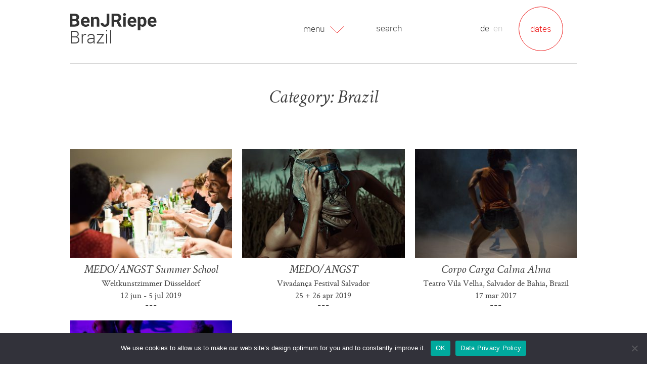

--- FILE ---
content_type: text/html; charset=UTF-8
request_url: https://www.benjriepe.com/en/category/brazil-en/
body_size: 6954
content:
<!DOCTYPE html><html lang="en-GB"><head><meta charset="UTF-8"><meta name="viewport" content="width=device-width, initial-scale=1"><meta name='robots' content='index, follow, max-image-preview:large, max-snippet:-1, max-video-preview:-1' /><link rel="alternate" href="https://www.benjriepe.com/category/brasilien/" hreflang="de" /><link rel="alternate" href="https://www.benjriepe.com/en/category/brazil-en/" hreflang="en" /><link media="all" href="https://www.benjriepe.com/wp-content/cache/autoptimize/css/autoptimize_26a3537e4ef0f68d995495195eb75bd9.css" rel="stylesheet"><title>Brazil Archive &#8211; Ben J. Riepe</title><link rel="canonical" href="https://www.benjriepe.com/en/category/brazil-en/" /><meta property="og:locale" content="en_GB" /><meta property="og:locale:alternate" content="de_DE" /><meta property="og:type" content="article" /><meta property="og:title" content="Brazil Archive &#8211; Ben J. Riepe" /><meta property="og:url" content="https://www.benjriepe.com/en/category/brazil-en/" /><meta property="og:site_name" content="Ben J. Riepe" /><meta name="twitter:card" content="summary_large_image" /> <script type="application/ld+json" class="yoast-schema-graph">{"@context":"https://schema.org","@graph":[{"@type":"CollectionPage","@id":"https://www.benjriepe.com/en/category/brazil-en/","url":"https://www.benjriepe.com/en/category/brazil-en/","name":"Brazil Archive &#8211; Ben J. Riepe","isPartOf":{"@id":"https://www.benjriepe.com/en/home/#website"},"primaryImageOfPage":{"@id":"https://www.benjriepe.com/en/category/brazil-en/#primaryimage"},"image":{"@id":"https://www.benjriepe.com/en/category/brazil-en/#primaryimage"},"thumbnailUrl":"https://www.benjriepe.com/wp-content/uploads/2019/10/BenJRiepe-Summer_School_2019-0162-foto-Lisa_Viezens.jpg","breadcrumb":{"@id":"https://www.benjriepe.com/en/category/brazil-en/#breadcrumb"},"inLanguage":"en-GB"},{"@type":"ImageObject","inLanguage":"en-GB","@id":"https://www.benjriepe.com/en/category/brazil-en/#primaryimage","url":"https://www.benjriepe.com/wp-content/uploads/2019/10/BenJRiepe-Summer_School_2019-0162-foto-Lisa_Viezens.jpg","contentUrl":"https://www.benjriepe.com/wp-content/uploads/2019/10/BenJRiepe-Summer_School_2019-0162-foto-Lisa_Viezens.jpg","width":1600,"height":1067},{"@type":"BreadcrumbList","@id":"https://www.benjriepe.com/en/category/brazil-en/#breadcrumb","itemListElement":[{"@type":"ListItem","position":1,"name":"Startseite","item":"https://www.benjriepe.com/en/home/"},{"@type":"ListItem","position":2,"name":"Brazil"}]},{"@type":"WebSite","@id":"https://www.benjriepe.com/en/home/#website","url":"https://www.benjriepe.com/en/home/","name":"Ben J. Riepe","description":"Körper, Recherche, Choreografie, Verführung. Informationen und Termine zur Arbeit von Ben J. Riepe","potentialAction":[{"@type":"SearchAction","target":{"@type":"EntryPoint","urlTemplate":"https://www.benjriepe.com/en/home/?s={search_term_string}"},"query-input":{"@type":"PropertyValueSpecification","valueRequired":true,"valueName":"search_term_string"}}],"inLanguage":"en-GB"}]}</script> <style id='wp-img-auto-sizes-contain-inline-css' type='text/css'>img:is([sizes=auto i],[sizes^="auto," i]){contain-intrinsic-size:3000px 1500px}
/*# sourceURL=wp-img-auto-sizes-contain-inline-css */</style><style id='wp-block-library-inline-css' type='text/css'>:root{--wp-block-synced-color:#7a00df;--wp-block-synced-color--rgb:122,0,223;--wp-bound-block-color:var(--wp-block-synced-color);--wp-editor-canvas-background:#ddd;--wp-admin-theme-color:#007cba;--wp-admin-theme-color--rgb:0,124,186;--wp-admin-theme-color-darker-10:#006ba1;--wp-admin-theme-color-darker-10--rgb:0,107,160.5;--wp-admin-theme-color-darker-20:#005a87;--wp-admin-theme-color-darker-20--rgb:0,90,135;--wp-admin-border-width-focus:2px}@media (min-resolution:192dpi){:root{--wp-admin-border-width-focus:1.5px}}.wp-element-button{cursor:pointer}:root .has-very-light-gray-background-color{background-color:#eee}:root .has-very-dark-gray-background-color{background-color:#313131}:root .has-very-light-gray-color{color:#eee}:root .has-very-dark-gray-color{color:#313131}:root .has-vivid-green-cyan-to-vivid-cyan-blue-gradient-background{background:linear-gradient(135deg,#00d084,#0693e3)}:root .has-purple-crush-gradient-background{background:linear-gradient(135deg,#34e2e4,#4721fb 50%,#ab1dfe)}:root .has-hazy-dawn-gradient-background{background:linear-gradient(135deg,#faaca8,#dad0ec)}:root .has-subdued-olive-gradient-background{background:linear-gradient(135deg,#fafae1,#67a671)}:root .has-atomic-cream-gradient-background{background:linear-gradient(135deg,#fdd79a,#004a59)}:root .has-nightshade-gradient-background{background:linear-gradient(135deg,#330968,#31cdcf)}:root .has-midnight-gradient-background{background:linear-gradient(135deg,#020381,#2874fc)}:root{--wp--preset--font-size--normal:16px;--wp--preset--font-size--huge:42px}.has-regular-font-size{font-size:1em}.has-larger-font-size{font-size:2.625em}.has-normal-font-size{font-size:var(--wp--preset--font-size--normal)}.has-huge-font-size{font-size:var(--wp--preset--font-size--huge)}.has-text-align-center{text-align:center}.has-text-align-left{text-align:left}.has-text-align-right{text-align:right}.has-fit-text{white-space:nowrap!important}#end-resizable-editor-section{display:none}.aligncenter{clear:both}.items-justified-left{justify-content:flex-start}.items-justified-center{justify-content:center}.items-justified-right{justify-content:flex-end}.items-justified-space-between{justify-content:space-between}.screen-reader-text{border:0;clip-path:inset(50%);height:1px;margin:-1px;overflow:hidden;padding:0;position:absolute;width:1px;word-wrap:normal!important}.screen-reader-text:focus{background-color:#ddd;clip-path:none;color:#444;display:block;font-size:1em;height:auto;left:5px;line-height:normal;padding:15px 23px 14px;text-decoration:none;top:5px;width:auto;z-index:100000}html :where(.has-border-color){border-style:solid}html :where([style*=border-top-color]){border-top-style:solid}html :where([style*=border-right-color]){border-right-style:solid}html :where([style*=border-bottom-color]){border-bottom-style:solid}html :where([style*=border-left-color]){border-left-style:solid}html :where([style*=border-width]){border-style:solid}html :where([style*=border-top-width]){border-top-style:solid}html :where([style*=border-right-width]){border-right-style:solid}html :where([style*=border-bottom-width]){border-bottom-style:solid}html :where([style*=border-left-width]){border-left-style:solid}html :where(img[class*=wp-image-]){height:auto;max-width:100%}:where(figure){margin:0 0 1em}html :where(.is-position-sticky){--wp-admin--admin-bar--position-offset:var(--wp-admin--admin-bar--height,0px)}@media screen and (max-width:600px){html :where(.is-position-sticky){--wp-admin--admin-bar--position-offset:0px}}

/*# sourceURL=wp-block-library-inline-css */</style><style id='global-styles-inline-css' type='text/css'>:root{--wp--preset--aspect-ratio--square: 1;--wp--preset--aspect-ratio--4-3: 4/3;--wp--preset--aspect-ratio--3-4: 3/4;--wp--preset--aspect-ratio--3-2: 3/2;--wp--preset--aspect-ratio--2-3: 2/3;--wp--preset--aspect-ratio--16-9: 16/9;--wp--preset--aspect-ratio--9-16: 9/16;--wp--preset--color--black: #000000;--wp--preset--color--cyan-bluish-gray: #abb8c3;--wp--preset--color--white: #ffffff;--wp--preset--color--pale-pink: #f78da7;--wp--preset--color--vivid-red: #cf2e2e;--wp--preset--color--luminous-vivid-orange: #ff6900;--wp--preset--color--luminous-vivid-amber: #fcb900;--wp--preset--color--light-green-cyan: #7bdcb5;--wp--preset--color--vivid-green-cyan: #00d084;--wp--preset--color--pale-cyan-blue: #8ed1fc;--wp--preset--color--vivid-cyan-blue: #0693e3;--wp--preset--color--vivid-purple: #9b51e0;--wp--preset--gradient--vivid-cyan-blue-to-vivid-purple: linear-gradient(135deg,rgb(6,147,227) 0%,rgb(155,81,224) 100%);--wp--preset--gradient--light-green-cyan-to-vivid-green-cyan: linear-gradient(135deg,rgb(122,220,180) 0%,rgb(0,208,130) 100%);--wp--preset--gradient--luminous-vivid-amber-to-luminous-vivid-orange: linear-gradient(135deg,rgb(252,185,0) 0%,rgb(255,105,0) 100%);--wp--preset--gradient--luminous-vivid-orange-to-vivid-red: linear-gradient(135deg,rgb(255,105,0) 0%,rgb(207,46,46) 100%);--wp--preset--gradient--very-light-gray-to-cyan-bluish-gray: linear-gradient(135deg,rgb(238,238,238) 0%,rgb(169,184,195) 100%);--wp--preset--gradient--cool-to-warm-spectrum: linear-gradient(135deg,rgb(74,234,220) 0%,rgb(151,120,209) 20%,rgb(207,42,186) 40%,rgb(238,44,130) 60%,rgb(251,105,98) 80%,rgb(254,248,76) 100%);--wp--preset--gradient--blush-light-purple: linear-gradient(135deg,rgb(255,206,236) 0%,rgb(152,150,240) 100%);--wp--preset--gradient--blush-bordeaux: linear-gradient(135deg,rgb(254,205,165) 0%,rgb(254,45,45) 50%,rgb(107,0,62) 100%);--wp--preset--gradient--luminous-dusk: linear-gradient(135deg,rgb(255,203,112) 0%,rgb(199,81,192) 50%,rgb(65,88,208) 100%);--wp--preset--gradient--pale-ocean: linear-gradient(135deg,rgb(255,245,203) 0%,rgb(182,227,212) 50%,rgb(51,167,181) 100%);--wp--preset--gradient--electric-grass: linear-gradient(135deg,rgb(202,248,128) 0%,rgb(113,206,126) 100%);--wp--preset--gradient--midnight: linear-gradient(135deg,rgb(2,3,129) 0%,rgb(40,116,252) 100%);--wp--preset--font-size--small: 13px;--wp--preset--font-size--medium: 20px;--wp--preset--font-size--large: 36px;--wp--preset--font-size--x-large: 42px;--wp--preset--spacing--20: 0.44rem;--wp--preset--spacing--30: 0.67rem;--wp--preset--spacing--40: 1rem;--wp--preset--spacing--50: 1.5rem;--wp--preset--spacing--60: 2.25rem;--wp--preset--spacing--70: 3.38rem;--wp--preset--spacing--80: 5.06rem;--wp--preset--shadow--natural: 6px 6px 9px rgba(0, 0, 0, 0.2);--wp--preset--shadow--deep: 12px 12px 50px rgba(0, 0, 0, 0.4);--wp--preset--shadow--sharp: 6px 6px 0px rgba(0, 0, 0, 0.2);--wp--preset--shadow--outlined: 6px 6px 0px -3px rgb(255, 255, 255), 6px 6px rgb(0, 0, 0);--wp--preset--shadow--crisp: 6px 6px 0px rgb(0, 0, 0);}:where(.is-layout-flex){gap: 0.5em;}:where(.is-layout-grid){gap: 0.5em;}body .is-layout-flex{display: flex;}.is-layout-flex{flex-wrap: wrap;align-items: center;}.is-layout-flex > :is(*, div){margin: 0;}body .is-layout-grid{display: grid;}.is-layout-grid > :is(*, div){margin: 0;}:where(.wp-block-columns.is-layout-flex){gap: 2em;}:where(.wp-block-columns.is-layout-grid){gap: 2em;}:where(.wp-block-post-template.is-layout-flex){gap: 1.25em;}:where(.wp-block-post-template.is-layout-grid){gap: 1.25em;}.has-black-color{color: var(--wp--preset--color--black) !important;}.has-cyan-bluish-gray-color{color: var(--wp--preset--color--cyan-bluish-gray) !important;}.has-white-color{color: var(--wp--preset--color--white) !important;}.has-pale-pink-color{color: var(--wp--preset--color--pale-pink) !important;}.has-vivid-red-color{color: var(--wp--preset--color--vivid-red) !important;}.has-luminous-vivid-orange-color{color: var(--wp--preset--color--luminous-vivid-orange) !important;}.has-luminous-vivid-amber-color{color: var(--wp--preset--color--luminous-vivid-amber) !important;}.has-light-green-cyan-color{color: var(--wp--preset--color--light-green-cyan) !important;}.has-vivid-green-cyan-color{color: var(--wp--preset--color--vivid-green-cyan) !important;}.has-pale-cyan-blue-color{color: var(--wp--preset--color--pale-cyan-blue) !important;}.has-vivid-cyan-blue-color{color: var(--wp--preset--color--vivid-cyan-blue) !important;}.has-vivid-purple-color{color: var(--wp--preset--color--vivid-purple) !important;}.has-black-background-color{background-color: var(--wp--preset--color--black) !important;}.has-cyan-bluish-gray-background-color{background-color: var(--wp--preset--color--cyan-bluish-gray) !important;}.has-white-background-color{background-color: var(--wp--preset--color--white) !important;}.has-pale-pink-background-color{background-color: var(--wp--preset--color--pale-pink) !important;}.has-vivid-red-background-color{background-color: var(--wp--preset--color--vivid-red) !important;}.has-luminous-vivid-orange-background-color{background-color: var(--wp--preset--color--luminous-vivid-orange) !important;}.has-luminous-vivid-amber-background-color{background-color: var(--wp--preset--color--luminous-vivid-amber) !important;}.has-light-green-cyan-background-color{background-color: var(--wp--preset--color--light-green-cyan) !important;}.has-vivid-green-cyan-background-color{background-color: var(--wp--preset--color--vivid-green-cyan) !important;}.has-pale-cyan-blue-background-color{background-color: var(--wp--preset--color--pale-cyan-blue) !important;}.has-vivid-cyan-blue-background-color{background-color: var(--wp--preset--color--vivid-cyan-blue) !important;}.has-vivid-purple-background-color{background-color: var(--wp--preset--color--vivid-purple) !important;}.has-black-border-color{border-color: var(--wp--preset--color--black) !important;}.has-cyan-bluish-gray-border-color{border-color: var(--wp--preset--color--cyan-bluish-gray) !important;}.has-white-border-color{border-color: var(--wp--preset--color--white) !important;}.has-pale-pink-border-color{border-color: var(--wp--preset--color--pale-pink) !important;}.has-vivid-red-border-color{border-color: var(--wp--preset--color--vivid-red) !important;}.has-luminous-vivid-orange-border-color{border-color: var(--wp--preset--color--luminous-vivid-orange) !important;}.has-luminous-vivid-amber-border-color{border-color: var(--wp--preset--color--luminous-vivid-amber) !important;}.has-light-green-cyan-border-color{border-color: var(--wp--preset--color--light-green-cyan) !important;}.has-vivid-green-cyan-border-color{border-color: var(--wp--preset--color--vivid-green-cyan) !important;}.has-pale-cyan-blue-border-color{border-color: var(--wp--preset--color--pale-cyan-blue) !important;}.has-vivid-cyan-blue-border-color{border-color: var(--wp--preset--color--vivid-cyan-blue) !important;}.has-vivid-purple-border-color{border-color: var(--wp--preset--color--vivid-purple) !important;}.has-vivid-cyan-blue-to-vivid-purple-gradient-background{background: var(--wp--preset--gradient--vivid-cyan-blue-to-vivid-purple) !important;}.has-light-green-cyan-to-vivid-green-cyan-gradient-background{background: var(--wp--preset--gradient--light-green-cyan-to-vivid-green-cyan) !important;}.has-luminous-vivid-amber-to-luminous-vivid-orange-gradient-background{background: var(--wp--preset--gradient--luminous-vivid-amber-to-luminous-vivid-orange) !important;}.has-luminous-vivid-orange-to-vivid-red-gradient-background{background: var(--wp--preset--gradient--luminous-vivid-orange-to-vivid-red) !important;}.has-very-light-gray-to-cyan-bluish-gray-gradient-background{background: var(--wp--preset--gradient--very-light-gray-to-cyan-bluish-gray) !important;}.has-cool-to-warm-spectrum-gradient-background{background: var(--wp--preset--gradient--cool-to-warm-spectrum) !important;}.has-blush-light-purple-gradient-background{background: var(--wp--preset--gradient--blush-light-purple) !important;}.has-blush-bordeaux-gradient-background{background: var(--wp--preset--gradient--blush-bordeaux) !important;}.has-luminous-dusk-gradient-background{background: var(--wp--preset--gradient--luminous-dusk) !important;}.has-pale-ocean-gradient-background{background: var(--wp--preset--gradient--pale-ocean) !important;}.has-electric-grass-gradient-background{background: var(--wp--preset--gradient--electric-grass) !important;}.has-midnight-gradient-background{background: var(--wp--preset--gradient--midnight) !important;}.has-small-font-size{font-size: var(--wp--preset--font-size--small) !important;}.has-medium-font-size{font-size: var(--wp--preset--font-size--medium) !important;}.has-large-font-size{font-size: var(--wp--preset--font-size--large) !important;}.has-x-large-font-size{font-size: var(--wp--preset--font-size--x-large) !important;}
/*# sourceURL=global-styles-inline-css */</style><style id='classic-theme-styles-inline-css' type='text/css'>/*! This file is auto-generated */
.wp-block-button__link{color:#fff;background-color:#32373c;border-radius:9999px;box-shadow:none;text-decoration:none;padding:calc(.667em + 2px) calc(1.333em + 2px);font-size:1.125em}.wp-block-file__button{background:#32373c;color:#fff;text-decoration:none}
/*# sourceURL=/wp-includes/css/classic-themes.min.css */</style> <script type="text/javascript" src="https://www.benjriepe.com/wp-includes/js/jquery/jquery.min.js?ver=3.7.1" id="jquery-core-js"></script> <style type="text/css">.recentcomments a{display:inline !important;padding:0 !important;margin:0 !important;}</style></head><body class="archive category category-brazil-en category-256 wp-theme-benjriepe cookies-not-set en-GB chrome osx"><div id="page" class="site"> <a class="skip-link screen-reader-text" href="#content">Skip to content</a><header id="masthead" class="site-header" role="banner"><div class="site-branding"><div class="item-box"> <a href="/en/" rel="home"class="logo" ><span></span></a><div class="breadcrumb">Brazil</div><div class="meta-box"><form role="search" class="search-form" action="https://www.benjriepe.com/en/" method="get"><div class="search-box"> <input type="text" name="s" id="search" class="de" value="search" onblur="if(value=='') value = 'search'"  onfocus="if(value=='search') value = ''" /> <input type="submit" class="search-box-submit" value="find" /></div></form><ul><li class="lang-item lang-item-3 lang-item-de lang-item-first"><a lang="de-DE" hreflang="de-DE" href="https://www.benjriepe.com/category/brasilien/">de</a></li><li class="lang-item lang-item-6 lang-item-en current-lang"><a lang="en-GB" hreflang="en-GB" href="https://www.benjriepe.com/en/category/brazil-en/" aria-current="true">en</a></li></ul><div class="textwidget"><a href="/en/dates/" class="termine">dates</a></div></div> <button id="nav-toggle" class="nav-toggle"><span>menu</span></button></div></div><nav class="main-navigation" id="site-navigation"><div class="menu-primaer-en-container"><ul id="primary-menu" class="menu"><li id="menu-item-8077" class="menu-item menu-item-type-post_type menu-item-object-page menu-item-home menu-item-8077"><a href="https://www.benjriepe.com/en/home/">Home</a></li><li id="menu-item-8078" class="menu-item menu-item-type-post_type menu-item-object-page menu-item-8078"><a href="https://www.benjriepe.com/en/mode-of-practice/">Mode of Practice</a></li><li id="menu-item-8088" class="menu-item menu-item-type-post_type menu-item-object-page menu-item-8088"><a href="https://www.benjriepe.com/en/team-en/">Team</a></li><li id="menu-item-8082" class="menu-item menu-item-type-post_type menu-item-object-page menu-item-8082"><a href="https://www.benjriepe.com/en/benjriepe-2/">BenJRiepe</a></li><li id="menu-item-8083" class="menu-item menu-item-type-post_type menu-item-object-page menu-item-8083"><a href="https://www.benjriepe.com/en/productions/">Productions</a></li><li id="menu-item-8086" class="menu-item menu-item-type-post_type menu-item-object-page menu-item-8086"><a href="https://www.benjriepe.com/en/collaborators/">Collaborators</a></li><li id="menu-item-8085" class="menu-item menu-item-type-custom menu-item-object-custom menu-item-8085"><a target="_blank" href="https://freiraumdigital.com/">FREIRAUM</a></li><li id="menu-item-8880" class="menu-item menu-item-type-post_type menu-item-object-page menu-item-8880"><a href="https://www.benjriepe.com/en/projects/">Projects</a></li><li id="menu-item-8084" class="menu-item menu-item-type-post_type menu-item-object-page menu-item-8084"><a href="https://www.benjriepe.com/en/newsletter-2/">Newsletter</a></li></ul></div></nav></header><div id="content" class="site-content"><div id="primary" class="content-area"><main id="main" class="site-main" role="main"><div class="item-box"><hr class="header-sperator" /><header class="archive page-header"><h1 class="page-title">Category: <span>Brazil</span></h1></header></div><div class="item-box"><div class="paginate"></div><ul class="project-list"><li id="post-5053" class="post-5053 post type-post status-publish format-standard has-post-thumbnail hentry category-atmospheres-en category-body-politics-en category-brazil-en category-choreographed-dinner-en category-community-en category-culture-en category-duesseldorf-en category-exhibition-en category-experience-en category-gender-en category-goethe-institute-en category-guests-en category-installation-en category-museum-en category-music-en category-performance-en category-power-en category-process-en category-representation-en category-research-en category-society-en category-space-en category-view-en"><div class="project-list-box cf text-centered"><div class="image-box"><a href="https://www.benjriepe.com/en/medo-angst-3/" class="project-image-link"><img width="325" height="217" src="https://www.benjriepe.com/wp-content/uploads/2019/10/BenJRiepe-Summer_School_2019-0162-foto-Lisa_Viezens-325x217.jpg" class="attachment-project-overview size-project-overview wp-post-image" alt="" decoding="async" fetchpriority="high" /></a></div><h1><a href="https://www.benjriepe.com/en/medo-angst-3/" class="project-link">MEDO/ANGST Summer School</a></h1><div class="additional-content"><h3>Weltkunstzimmer Düsseldorf</h3></div><p class="date">12 jun - 5 jul 2019</p></div></li><li id="post-4123" class="post-4123 post type-post status-publish format-standard has-post-thumbnail hentry category-aesthetics-en category-art-en category-body-en category-body-politics-en category-brazil-en category-charging-en category-community-en category-culture-en category-duesseldorf-en category-gender-en category-goethe-institute-en category-masking-en category-material-en category-power-en category-process-en category-space-en category-stage-en category-view-en category-voice-en beitragsart-produktionen"><div class="project-list-box cf text-centered"><div class="image-box"><a href="https://www.benjriepe.com/en/medo-angst-2/" class="project-image-link"><img width="325" height="217" src="https://www.benjriepe.com/wp-content/uploads/2019/10/BenJRiepe-Medo_Angst-NEU-325-Foto-Edgar_Azevedo-325x217.jpg" class="attachment-project-overview size-project-overview wp-post-image" alt="BenJRiepe-Medo_Angst-Foto-Edgar_Azevedo" decoding="async" /></a></div><h1><a href="https://www.benjriepe.com/en/medo-angst-2/" class="project-link">MEDO/ANGST</a></h1><div class="additional-content"><h3>Vivadança Festival Salvador</h3></div><p class="date">25 + 26 apr 2019</p></div></li><li id="post-2723" class="post-2723 post type-post status-publish format-standard has-post-thumbnail hentry category-body-cult-en category-body-politics-en category-brazil-en category-charging-en category-concealingunveiling-en category-ecstasy-en category-flesh-en category-goethe-institute-en category-intoxication-en category-performance-en category-power-en category-sex-en category-stage-en category-subjective-body-en beitragsart-produktionen"><div class="project-list-box cf text-centered"><div class="image-box"><a href="https://www.benjriepe.com/en/corpo-carga-calma-alma-2/" class="project-image-link"><img width="325" height="217" src="https://www.benjriepe.com/wp-content/uploads/2017/03/Corpo-Carga-Calma-Alma-Foto-Bruno-Barretto-8-325x217.jpg" class="attachment-project-overview size-project-overview wp-post-image" alt="" decoding="async" /></a></div><h1><a href="https://www.benjriepe.com/en/corpo-carga-calma-alma-2/" class="project-link">Corpo Carga Calma Alma</a></h1><div class="additional-content"><h3>Teatro Vila Velha, Salvador de Bahia, Brazil</h3></div><p class="date">17 mar 2017</p></div></li><li id="post-2729" class="post-2729 post type-post status-publish format-standard has-post-thumbnail hentry category-body-cult-en category-brazil-en category-goethe-institute-en category-intoxication-en category-masking-en category-material-en category-research-en beitragsart-projekte"><div class="project-list-box cf text-centered"><div class="image-box"><a href="https://www.benjriepe.com/en/residency-vila-sul/" class="project-image-link"><img width="325" height="217" src="https://www.benjriepe.com/wp-content/uploads/2016/06/5_Bruno-Barretto_Corpo-Carga-Calma-Alma-Salvador-de-Bahia_2017_100x150cm_Aludibond-e1496247380717-325x217.jpg" class="attachment-project-overview size-project-overview wp-post-image" alt="" decoding="async" loading="lazy" /></a></div><h1><a href="https://www.benjriepe.com/en/residency-vila-sul/" class="project-link">RESIDENCY VILA SUL</a></h1><div class="additional-content"><div class="additional-content"><h3>Scholarship of the Goethe-Institute Salvador de Bahia, Brazil</h3></div></div><p class="date">23 jan – 19 mar 2017</p></div></li></ul><div class="paginate bottom"></div></div></main></div></div><footer id="colophon" class="site-footer" role="contentinfo"><div class="item-box"><a href="#" class="scrollToTop" title="scroll to top"></a><div id="text-3" class="footer-box widget_text"><div class="widget-box"><div class="textwidget"><ul class="menu" id="social-media"><li class="menu-item" ><a href="https://de-de.facebook.com/benjriepe" target="_blank" id="facebook-link">facebook</a></li><li class="menu-item" ><a href="https://vimeo.com/user7565458" target="_blank" id="vimeo-link">vimeo</a></li><li class="menu-item" ><a href="https://www.instagram.com/benj.riepe/" target="_blank" id="instagram-link">instagram</a></li></ul></div></div></div><div id="nav_menu-3" class="footer-box widget_nav_menu"><div class="widget-box"><div class="menu-footer-menu-section-2-eng-container"><ul id="menu-footer-menu-section-2-eng" class="menu"><li id="menu-item-3093" class="menu-item menu-item-type-post_type menu-item-object-page menu-item-3093"><a href="https://www.benjriepe.com/en/newsletter-2/">Newsletter</a></li><li id="menu-item-3094" class="menu-item menu-item-type-post_type menu-item-object-page menu-item-3094"><a href="https://www.benjriepe.com/en/contact/">Contact</a></li><li id="menu-item-3095" class="menu-item menu-item-type-post_type menu-item-object-page menu-item-3095"><a href="https://www.benjriepe.com/en/imprint/">Imprint</a></li><li id="menu-item-3544" class="menu-item menu-item-type-custom menu-item-object-custom menu-item-3544"><a href="https://www.benjriepe.com/en/data-privacy-policy/">Data Privacy Policy</a></li></ul></div></div></div></div></footer></div> <script type="speculationrules">{"prefetch":[{"source":"document","where":{"and":[{"href_matches":"/*"},{"not":{"href_matches":["/wp-*.php","/wp-admin/*","/wp-content/uploads/*","/wp-content/*","/wp-content/plugins/*","/wp-content/themes/benjriepe/*","/*\\?(.+)"]}},{"not":{"selector_matches":"a[rel~=\"nofollow\"]"}},{"not":{"selector_matches":".no-prefetch, .no-prefetch a"}}]},"eagerness":"conservative"}]}</script> <script type="text/javascript" src="https://www.benjriepe.com/wp-includes/js/dist/hooks.min.js?ver=dd5603f07f9220ed27f1" id="wp-hooks-js"></script> <script type="text/javascript" src="https://www.benjriepe.com/wp-includes/js/dist/i18n.min.js?ver=c26c3dc7bed366793375" id="wp-i18n-js"></script> <script type="text/javascript" id="wp-i18n-js-after">wp.i18n.setLocaleData( { 'text direction\u0004ltr': [ 'ltr' ] } );
//# sourceURL=wp-i18n-js-after</script> <script type="text/javascript" src="https://www.benjriepe.com/wp-content/plugins/contact-form-7/includes/swv/js/index.js?ver=6.1.4" id="swv-js"></script> <script type="text/javascript" id="contact-form-7-js-before">var wpcf7 = {
    "api": {
        "root": "https:\/\/www.benjriepe.com\/wp-json\/",
        "namespace": "contact-form-7\/v1"
    }
};
//# sourceURL=contact-form-7-js-before</script> <script type="text/javascript" src="https://www.benjriepe.com/wp-content/plugins/contact-form-7/includes/js/index.js?ver=6.1.4" id="contact-form-7-js"></script> <script type="text/javascript" id="cookie-notice-front-js-before">var cnArgs = {"ajaxUrl":"https:\/\/www.benjriepe.com\/wp-admin\/admin-ajax.php","nonce":"b16ebd38ca","hideEffect":"fade","position":"bottom","onScroll":false,"onScrollOffset":100,"onClick":false,"cookieName":"cookie_notice_accepted","cookieTime":2592000,"cookieTimeRejected":2592000,"globalCookie":false,"redirection":false,"cache":false,"revokeCookies":false,"revokeCookiesOpt":"automatic"};

//# sourceURL=cookie-notice-front-js-before</script> <script type="text/javascript" src="https://www.benjriepe.com/wp-content/plugins/cookie-notice/js/front.min.js?ver=2.5.11" id="cookie-notice-front-js"></script> <script type="text/javascript" src="https://www.benjriepe.com/wp-content/themes/benjriepe/js/swiper.min.js?ver=20160502" id="benjriepe-swiper-js"></script> <script type="text/javascript" src="https://www.benjriepe.com/wp-content/themes/benjriepe/js/skip-link-focus-fix.js?ver=20160502" id="benjriepe-skip-link-focus-fix-js"></script> <script type="text/javascript" src="https://www.benjriepe.com/wp-content/themes/benjriepe/js/magnific-popup.min.js?ver=20160502" id="benjriepe-magnififc_pop-js"></script> <script type="text/javascript" src="https://www.benjriepe.com/wp-content/themes/benjriepe/js/lightgallery.js?ver=20160908" id="benjriepe-lightgallery-js"></script> <script type="text/javascript" src="https://www.benjriepe.com/wp-content/themes/benjriepe/js/lg-thumbnail.js?ver=20160908" id="benjriepe-thumbnail-js"></script> <script type="text/javascript" src="https://www.benjriepe.com/wp-content/themes/benjriepe/js/lg-fullscreen.js?ver=20160908" id="benjriepe-fullscreen-js"></script> <script type="text/javascript" src="https://www.benjriepe.com/wp-content/themes/benjriepe/js/functions.js?ver=20160502" id="benjriepe-functions-js"></script> <script type="text/javascript" src="https://www.benjriepe.com/wp-content/plugins/page-links-to/dist/new-tab.js?ver=3.3.7" id="page-links-to-js"></script> <div id="cookie-notice" role="dialog" class="cookie-notice-hidden cookie-revoke-hidden cn-position-bottom" aria-label="Cookie Notice" style="background-color: rgba(50,50,58,1);"><div class="cookie-notice-container" style="color: #fff"><span id="cn-notice-text" class="cn-text-container">We use cookies to allow us to make our web site’s design optimum for you and to constantly improve it.</span><span id="cn-notice-buttons" class="cn-buttons-container"><button id="cn-accept-cookie" data-cookie-set="accept" class="cn-set-cookie cn-button" aria-label="OK" style="background-color: #00a99d">OK</button><button data-link-url="/en/data-privacy-policy/" data-link-target="_blank" id="cn-more-info" class="cn-more-info cn-button" aria-label="Data Privacy Policy" style="background-color: #00a99d">Data Privacy Policy</button></span><button type="button" id="cn-close-notice" data-cookie-set="accept" class="cn-close-icon" aria-label="No"></button></div></div></body></html>

--- FILE ---
content_type: text/css
request_url: https://www.benjriepe.com/wp-content/cache/autoptimize/css/autoptimize_26a3537e4ef0f68d995495195eb75bd9.css
body_size: 13534
content:
#cookie-notice{position:fixed;min-width:100%;height:auto;z-index:100000;font-size:13px;letter-spacing:0;line-height:20px;left:0;text-align:center;font-weight:normal;font-family:-apple-system,BlinkMacSystemFont,Arial,Roboto,"Helvetica Neue",sans-serif}#cookie-notice,#cookie-notice *{-webkit-box-sizing:border-box;-moz-box-sizing:border-box;box-sizing:border-box}#cookie-notice.cn-animated{-webkit-animation-duration:.5s!important;animation-duration:.5s!important;-webkit-animation-fill-mode:both;animation-fill-mode:both}#cookie-notice.cn-animated.cn-effect-none{-webkit-animation-duration:.001s!important;animation-duration:.001s!important}#cookie-notice .cookie-notice-container{display:block}#cookie-notice.cookie-notice-hidden .cookie-notice-container{display:none}#cookie-notice .cookie-revoke-container{display:block}#cookie-notice.cookie-revoke-hidden .cookie-revoke-container{display:none}.cn-position-top{top:0}.cn-position-bottom{bottom:0}.cookie-notice-container{padding:15px 30px;text-align:center;width:100%;z-index:2}.cookie-revoke-container{padding:15px 30px;width:100%;z-index:1}.cn-close-icon{position:absolute;right:15px;top:50%;margin:-10px 0 0 0;width:15px;height:15px;opacity:.5;padding:10px;border:none;outline:none;background:none;box-shadow:none;cursor:pointer}.cn-close-icon:focus,.cn-close-icon:focus-visible{outline:2px solid currentColor;outline-offset:3px}.cn-close-icon:hover{opacity:1}.cn-close-icon:before,.cn-close-icon:after{position:absolute;content:' ';height:15px;width:2px;top:3px;background-color:rgba(128,128,128,1)}.cn-close-icon:before{transform:rotate(45deg)}.cn-close-icon:after{transform:rotate(-45deg)}#cookie-notice .cn-revoke-cookie{margin:0}#cookie-notice .cn-button{margin:0 0 0 10px;display:inline-block}#cookie-notice .cn-button:not(.cn-button-custom){font-family:-apple-system,BlinkMacSystemFont,Arial,Roboto,"Helvetica Neue",sans-serif;font-weight:normal;font-size:13px;letter-spacing:.25px;line-height:20px;margin:0 0 0 10px;text-align:center;text-transform:none;display:inline-block;cursor:pointer;touch-action:manipulation;white-space:nowrap;outline:none;box-shadow:none;text-shadow:none;border:none;-webkit-border-radius:3px;-moz-border-radius:3px;border-radius:3px;text-decoration:none;padding:8.5px 10px;line-height:1;color:inherit}.cn-text-container{margin:0 0 6px 0}.cn-text-container,.cn-buttons-container{display:inline-block}#cookie-notice.cookie-notice-visible.cn-effect-none,#cookie-notice.cookie-revoke-visible.cn-effect-none{-webkit-animation-name:fadeIn;animation-name:fadeIn}#cookie-notice.cn-effect-none{-webkit-animation-name:fadeOut;animation-name:fadeOut}#cookie-notice.cookie-notice-visible.cn-effect-fade,#cookie-notice.cookie-revoke-visible.cn-effect-fade{-webkit-animation-name:fadeIn;animation-name:fadeIn}#cookie-notice.cn-effect-fade{-webkit-animation-name:fadeOut;animation-name:fadeOut}#cookie-notice.cookie-notice-visible.cn-effect-slide,#cookie-notice.cookie-revoke-visible.cn-effect-slide{-webkit-animation-name:slideInUp;animation-name:slideInUp}#cookie-notice.cn-effect-slide{-webkit-animation-name:slideOutDown;animation-name:slideOutDown}#cookie-notice.cookie-notice-visible.cn-position-top.cn-effect-slide,#cookie-notice.cookie-revoke-visible.cn-position-top.cn-effect-slide{-webkit-animation-name:slideInDown;animation-name:slideInDown}#cookie-notice.cn-position-top.cn-effect-slide{-webkit-animation-name:slideOutUp;animation-name:slideOutUp}@-webkit-keyframes fadeIn{from{opacity:0}to{opacity:1}}@keyframes fadeIn{from{opacity:0}to{opacity:1}}@-webkit-keyframes fadeOut{from{opacity:1}to{opacity:0}}@keyframes fadeOut{from{opacity:1}to{opacity:0}}@-webkit-keyframes slideInUp{from{-webkit-transform:translate3d(0,100%,0);transform:translate3d(0,100%,0);visibility:visible}to{-webkit-transform:translate3d(0,0,0);transform:translate3d(0,0,0)}}@keyframes slideInUp{from{-webkit-transform:translate3d(0,100%,0);transform:translate3d(0,100%,0);visibility:visible}to{-webkit-transform:translate3d(0,0,0);transform:translate3d(0,0,0)}}@-webkit-keyframes slideOutDown{from{-webkit-transform:translate3d(0,0,0);transform:translate3d(0,0,0)}to{visibility:hidden;-webkit-transform:translate3d(0,100%,0);transform:translate3d(0,100%,0)}}@keyframes slideOutDown{from{-webkit-transform:translate3d(0,0,0);transform:translate3d(0,0,0)}to{visibility:hidden;-webkit-transform:translate3d(0,100%,0);transform:translate3d(0,100%,0)}}@-webkit-keyframes slideInDown{from{-webkit-transform:translate3d(0,-100%,0);transform:translate3d(0,-100%,0);visibility:visible}to{-webkit-transform:translate3d(0,0,0);transform:translate3d(0,0,0)}}@keyframes slideInDown{from{-webkit-transform:translate3d(0,-100%,0);transform:translate3d(0,-100%,0);visibility:visible}to{-webkit-transform:translate3d(0,0,0);transform:translate3d(0,0,0)}}@-webkit-keyframes slideOutUp{from{-webkit-transform:translate3d(0,0,0);transform:translate3d(0,0,0)}to{visibility:hidden;-webkit-transform:translate3d(0,-100%,0);transform:translate3d(0,-100%,0)}}@keyframes slideOutUp{from{-webkit-transform:translate3d(0,0,0);transform:translate3d(0,0,0)}to{visibility:hidden;-webkit-transform:translate3d(0,-100%,0);transform:translate3d(0,-100%,0)}}@media all and (max-width:900px){.cookie-notice-container #cn-notice-text{display:block}.cookie-notice-container #cn-notice-buttons{display:block}#cookie-notice .cn-button{margin:0 5px 5px 5px}}@media all and (max-width:480px){.cookie-notice-container,.cookie-revoke-container{padding:15px 25px}}
html{-webkit-text-size-adjust:100%;-ms-text-size-adjust:100%;box-sizing:border-box;height:100%}body{margin:0;background:#fff;height:100%;color:#333}*,*:before,*:after{box-sizing:inherit}article,aside,details,figcaption,figure,footer,header,main,menu,nav,section,summary{display:block}small{font-size:80%}sub,sup{font-size:75%;line-height:0;position:relative;vertical-align:baseline}sup{top:-.5em}sub{bottom:-.25em}svg:not(:root){overflow:hidden}table{border-collapse:collapse;border-spacing:0;margin:0 0 1.5em;width:100%}td,th{padding:0}hr{background-color:#ccc;border:0;height:1px;margin-bottom:1.5em}hr.inactive{display:none}embed,iframe,object{max-width:100%}a,a:hover,a:active a:focus,:focus{outline:0;background-color:transparent}a{color:#404040;text-decoration:none}a:visited{color:#404040}a:hover,a:focus,a:active{outline:0;color:#404040}body,button,input,select,textarea{color:#404040;font-size:17px;line-height:24px}h1,h2,h3,h4,h5,h6{clear:both;font-weight:400;margin:0 0 .2em;padding:0}h1{font-size:37px;line-height:38px}h2,.tag-box-item a{font-size:31px;line-height:32px}h3,.project-list h1,.ephemeres .title,.in-progress .title{font-size:23px;line-height:24px}h4{font-size:120px;line-height:96px}h5{font-size:90px;line-height:77px}h6{font-size:72px;line-height:58px}.breadcrumb{font-size:35px;line-height:26px;margin-left:-1px}.single .tag-box-item a{font-size:25px;line-height:28px}#open-termine button{font-size:27px;line-height:28px}.tag-box-item a{font-size:31px;line-height:32px}.ephemeres-box li .text-box h1{font-size:70px;line-height:60px;padding:0;vertical-align:top;margin:-5px 0 0 -5px}.ephemeres-box li .text-box h2{font-size:56px;line-height:46px;padding:0;vertical-align:top;margin:-3px 0 0 -3px}.ephemeres-box li .text-box h3{font-size:42px;line-height:38px;padding:0;vertical-align:top;margin:-4px 0 0 -3px}.ephemeres-box li .text-box h4{font-size:30px;line-height:27px;padding:0;vertical-align:top;margin:-2px 0 0 -2px}.ephemeres-box li .text-box p{margin:-1px 0 0;padding:0;vertical-align:top;line-height:18px;margin:-5 0 0}p{padding:0;margin:0 0 1.5em}blockquote{margin:0 1.5em}address{margin:0 0 1.5em}blockquote:before,blockquote:after,q:before,q:after{content:""}blockquote,q{quotes:"" ""}ul,ol{margin:0 0 1.5em 3em}ul{list-style:cirlce}ol{list-style:decimal}li>ul,li>ol{margin-bottom:0;margin-left:1.5em}dt{font-weight:700}dd{margin:0 1.5em 1.5em}img{height:auto;max-width:100%}.swiper-slide .slide-img img{width:100%}.alignleft{display:inline;float:left;margin-right:1.5em}.alignright{display:inline;float:right;margin-left:1.5em}.aligncenter{clear:both;display:block;margin-left:auto;margin-right:auto}.text-centered{text-align:center}.text-left{text-align:left}.text-right{text-align:right}.content-templates a{position:relative;display:inline.block}.content-templates a:after{content:'';position:absolute;width:calc(100% + 4px);height:calc(100% - 2px);border-bottom:1px solid #404040;left:-2px;top:1px}.content-templates a:hover:after{border:1px solid #ed1919}.site{width:100%;height:100%;position:relative}.item-box,.main-navigation #primary-menu,.sidebar-area{max-width:1004px;margin:0 auto;position:relative}#content{min-height:calc(100% - 231px);position:relative}.site-main{padding-bottom:80px}.item-box.keyvisual{max-width:1440px}.item-box.keyvisual img{width:100%}.sidebar-area #primary{width:64%;background:#eee;float:left;width:calc(66% - 30px);padding:30px}.sidebar-area #secondary{width:34%;background:#999;float:right;padding:30px 15px 30px 30px}.site-header,.site-branding .item-box{position:relative}.site-branding{background:#fff;min-height:126px}.breadcrumb{width:120px;dispaly:inline-block;vertical-align:top}.logo{background:url(//www.benjriepe.com/wp-content/themes/benjriepe/images/logo-benjriepe.png);background-image:url(//www.benjriepe.com/wp-content/themes/benjriepe/images/logo-benjriepe.svg),none;background-size:100% auto;background-position:0 0;background-repeat:no-repeat;width:176px;height:36px;display:block;margin-top:24px}.logo span{display:block;overflow:hidden;text-indent:-1000px}#recent-posts-2 ul,#archives-2 ul,#categories-2 ul{list-style:none;margin:0;padding-left:0}button,input,optgroup,select,textarea{color:inherit;font:inherit;margin:0}input[type=text],input[type=email],input[type=url],input[type=password],input[type=search],input[type=number],input[type=tel],input[type=range],input[type=date],input[type=month],input[type=week],input[type=time],input[type=datetime],input[type=datetime-local],input[type=color],textarea{color:#333;border:1px solid #ccc}select{border:1px solid #ccc}input[type=text]:focus,input[type=email]:focus,input[type=url]:focus,input[type=password]:focus,input[type=search]:focus,input[type=number]:focus,input[type=tel]:focus,input[type=range]:focus,input[type=date]:focus,input[type=month]:focus,input[type=week]:focus,input[type=time]:focus,input[type=datetime]:focus,input[type=datetime-local]:focus,input[type=color]:focus,textarea:focus{color:#111}input[type=text],input[type=email],input[type=url],input[type=password],input[type=search],input[type=number],input[type=tel],input[type=range],input[type=date],input[type=month],input[type=week],input[type=time],input[type=datetime],input[type=datetime-local],input[type=color]{padding:3px}textarea{padding-left:3px;width:100%}.meta-box{position:absolute;left:50%;margin-left:100px;top:40px}.meta-box li{float:left;padding:0 0 0 10px;margin:0}.meta-box .search-form{float:left}.meta-box .search-box{border:1px solid #fff}.meta-box #search{width:140px;float:left;border:0;border-radius:none}.meta-box .search-box-submit{width:60px;float:left;border:0;background:0 0;color:#fff;line-height:27px}.meta-box .search-box.active,.meta-box .search-box.focus{border:1px solid #ed1919}.meta-box .search-box-submit.active,.meta-box .search-box-submit.focus,.meta-box .search-box.active .search-box-submit,.meta-box .search-box.focus .search-box-submit{color:#ed1919}.meta-box ul,.meta-box ul li{float:left;margin:0;padding:2px 0 0;list-style-type:none}.lang-item a{display:block;margin-left:8px;text-decoration:none;color:#333}.current-lang a{color:#c5c5c5}.meta-box .textwidget{position:absolute;display:block;right:-120px;top:-27px}.meta-box .textwidget a{border:1px solid #ed1919;border-radius:44px;color:#ed1919;display:block;height:88px;line-height:85px;text-align:center;text-decoration:none;width:88px}.nav-toggle{border:0;background:#fff;width:90px;position:absolute;left:50%;top:45px;margin-left:-40px;display:block;padding:0;text-align:left;cursor:pointer}.nav-toggle:after{position:absolute;content:'';right:15px;top:50%;margin-top:-6px;width:15px;height:30px;background-repeat:no-repeat;background:url(//www.benjriepe.com/wp-content/themes/benjriepe/images/icon-sprite.png);background-image:linear-gradient(transparent,transparent),url(//www.benjriepe.com/wp-content/themes/benjriepe/images/icon-sprite.svg);background-position:0 -166px;-webkit-transform:rotate(-90deg) translateX(50%);-moz-transform:rotate(-90deg) translateX(50%);transform:rotate(-90deg) translateX(50%);-webkit-transition:transform .3s ease 0s,-webkit-transform .3s ease 0s;-moz-transition:transform .3s ease 0s,-webkit-transform .3s ease 0s;transition:transform .3s ease 0s,-webkit-transform .3s ease 0s}#masthead.active .nav-toggle:after{-webkit-transform:rotate(90deg) translateX(-50%);-moz-transform:rotate(90deg) translateX(-50%);transform:rotate(90deg) translateX(-50%)}.main-navigation #primary-menu{width:50%;margin-bottom:20px;min-width:520px;padding:0}.main-navigation #primary-menu li{list-style-type:none}.menu ul{list-style:none;margin:0;padding-left:0}.menu li{padding:0;margin:0}.main-navigation{width:100%;display:none}.dropdown-toggle{display:none}.main-navigation li{float:left;width:31%;width:calc(33.33% - 20px);margin-right:20px;margin-bottom:5px;position:relative}.main-navigation a{display:inline-block;text-decoration:none;color:#333;border:1px solid #fff;position:relative}.main-navigation ul li>a{padding:0 40px 0 3px}.main-navigation #primary-menu .current_page_item>a{color:#333}.page-item-11,.page-item-23{display:none}.main-navigation ul>li:hover a,.main-navigation ul>li:hover ul>li:hover a{color:#333;border:1px solid #ed1919}.main-navigation a:hover,.main-navigation a:active,.main-navigation ul li ul li>a:hover,.main-navigation ul>li:hover ul>li:hover ul li a:hover{color:#333;border:1px solid #ed1919}.main-navigation .current_page_item a,.main-navigation .current_page_item a:hover{color:#ed1919!important;border:1px solid #ed1919}.main-navigation li ul li{border-left:0}.main-navigation ul li ul li>a,.main-navigation ul li ul li ul li>a,.main-navigation ul>li:hover ul li a,.main-navigation ul>li:hover ul>li:hover ul li a{padding:3px 5px;background-color:transparent;color:#333}.article-header{padding-top:24px;margin-bottom:44px}.header-sperator{height:1px;border:0;background-color:#000;overflow:hidden;margin:0}body.active .header-sperator{margin-top:-1px}.article-header h1{margin:0;padding:0}.additional-content h1,.additional-content h2,.additional-content h3,.additional-content h4,.additional-content h5,.additional-content h6,.additional-content p,.additional-content ul,.additional-content ol{margin:0;padding:0}.date{position:relative;padding-top:20px;margin:0}.project-list-box .date{padding-bottom:38px}.project-list-box .date:after,.article-header:after,.article-header .date:before,.download-text:after,.anker-box:after,.downloads-content:after{content:"---";height:20px;left:0;position:absolute;top:0;width:100%;font-size:20px;letter-spacing:1px}.project-list-box .date:after,.article-header:after{top:inherit;bottom:24px}..wp-caption,.wp-caption-text,.sticky,.gallery-caption,.bypostauthor{text-align:left}.content-box{width:100%;height:100%;text-align:center;position:absolute;top:0;left:0;right:0;bottom:0;display:-webkit-box;display:-webkit-flex;display:-moz-box;display:-ms-flexbox;display:flex;-webkit-flex-align:center;-ms-flex-align:center;-webkit-align-items:center;align-items:center}.content-box .content-box-item{margin:0 auto;width:75%}.content-box.white{color:#fff}.content-box.black{color:#000}.content-box h3:after,.content-box h3:before{content:"---";height:20px;left:0;position:absolute;top:0;width:100%;font-size:20px;letter-spacing:1px}.content-box h3:after{top:inherit;bottom:-3px}.content-box h1,.content-box h2,.content-box h3,.content-box h4,.content-box h5,.content-box h6,.content-box p,.content-box ul,.content-box ol{padding:0;margin:0}.content-box h1{font-size:60px;line-heigth:54px}.content-box h3{position:relative;padding:15px 0 15px}.slider-link{position:absolute;top:0;left:0;right:0;bottom:0;width:100%;height:100%;display:block}.download-text{position:relative;margin:0 !important;padding-bottom:25px}.anker-box,.downloads-content{display:none;osition:relative;padding-bottom:25px}.download-text:after,.downloads-content:after{bottom:25px;top:auto}.anker-box:after{bottom:5px;top:auto}.anker-box h2{padding:0;margin:0}.anker-box a:after{border-bottom:0}.download-sections{margin:30px 0 0;padding:0}.downloads-content{margin:0;padding:0 0 30px}.downloads-content a:after{background-repeat:no-repeat;background:url(//www.benjriepe.com/wp-content/themes/benjriepe/images/icon-sprite.png);background-image:linear-gradient(transparent,transparent),url(//www.benjriepe.com/wp-content/themes/benjriepe/images/icon-sprite.svg);display:block;border:0 none !important}.image-download a,.pdf-download a{display:block;text-indent:40px;margin-bottom:10px}.image-download a:after{width:40px;height:30px;top:0;left:0;background-position:0 -399px}.image-download a:hover:after{background-position:-56px -399px}.pdf-download a:after{width:40px;height:30px;top:0;left:0;background-position:-110px -399px}.pdf-download a:hover:after{background-position:-166px -400px}.image-download a p,.image-download a h1,.image-download a h2,.image-download a h3,.image-download a h4,.image-download a h5,.image-download a h6{display:inline;padding:0;margin:0}#secondary-content{float:left}#primary-content{float:right}#secondary-content.cols-50-50,#primary-content.cols-50-50{width:49.5%}#secondary-content.cols-33-66{width:33%}#primary-content.cols-33-66{width:66%}.template-content,.gallery-box,.single-image-box,.video-box{margin-bottom:10px}.template-content ul,.template-content ol{margin:0 0 30px;padding:0;display:inline-block}.template-content ul li,.template-content ol li{margin:0 0 0 15px;padding:0;list-style:outside;list-style-type:circle;position:relative;border:1px solid #fff}.termine-box{text-align:center;padding-bottom:20px;margin:20px 0;position:relative}.termine-box a{position:relative;display:inline-box;color:#404040;text-decoration:none}.termine-box a:hover:after{content:'';position:absolute;width:calc(100% + 8px);height:calc(100% + 6px);border:1px solid #ed1919;left:-4px;top:-4px}.termine-box h1,.termine-box h2,.termine-box h3,.termine-box h4,.termine-box h5,.termine-box h6,.termine-box p,.termine-box ul,.termine-box ol{padding:0;margin:0}.video-box.keyvisual{margin:0;position:relative}.video-player{display:block;width:100%;padding-bottom:56.25%;overflow:hidden;position:relative;width:100%;height:100%;cursor:hand;cursor:pointer;display:block}.video-player.ratio4x3,.ratio4x3 .video-player{padding-bottom:75%}.video-player.ratio2x3,.ratio2x3 .video-player{padding-bottom:67%}img.video-thumb{bottom:0;display:block;left:0;margin:auto;max-width:100%;width:100%;position:absolute;right:0;top:0;height:auto}div.play-button{height:85px;width:85px;left:50%;top:50%;margin-left:-43px;margin-top:-43px;position:absolute;background:url(//www.benjriepe.com/wp-content/themes/benjriepe/images/icon-sprite.png);background-image:linear-gradient(transparent,transparent),url(//www.benjriepe.com/wp-content/themes/benjriepe/images/icon-sprite.svg);background-position:0 -457px;background-repeat:no-repeat}div.play-button:hover{background-position:-105px -457px}.video-iframe{width:100%;height:100%;position:absolute;top:0;left:0}#primary-content .video-box{width:450px;display:inline-block;height:auto}#primary-content .video-player{display:inline-block}.termine-box:after{content:"---";height:20px;left:0;bottom:0;position:absolute;width:100%;font-size:20px;letter-spacing:1px}.termine-home-box{padding:25px 0;margin:25px 0;border-top:1px solid #000;border-bottom:1px solid #000}.termine-home-box .termine-box{display:none}.termine-home-box .termine-box#row-1{display:block!important;padding:0 0 20px !important;margin:0!important;height:auto!important}#open-termine{text-align:center}#open-termine button{background:#fff;border:0;position:relative;line-height:24px;padding:0 50px 0 0;margin:25px 0 0;cursor:pointer}#open-termine button:after{background:url(//www.benjriepe.com/wp-content/themes/benjriepe/images/icon-sprite.png);background-image:linear-gradient(transparent,transparent),url(//www.benjriepe.com/wp-content/themes/benjriepe/images/icon-sprite.svg);background-rpeat:no-repeat;background-position:-338px -166px;content:"";height:45px;position:absolute;right:0;top:2px;width:24px;-webkit-transform:rotate(-90deg) translateX(50%);-moz-transform:rotate(-90deg) translateX(50%);transform:rotate(-90deg) translateX(50%);-webkit-transition:transform .3s ease 0s,-webkit-transform .3s ease 0s;-moz-transition:transform .3s ease 0s,-webkit-transform .3s ease 0s;transition:transform .3s ease 0s,-webkit-transform .3s ease 0s}#open-termine button.active:after{-webkit-transform:rotate(90deg) translateX(-50%);-moz-transform:rotate(90deg) translateX(-50%);transform:rotate(90deg) translateX(-50%)}.ephemeres .title,.in-progress .title{position:relative;text-align:center}.ephemeres .title:after,.in-progress .title:after{content:"---";height:20px;left:0;position:absolute;bottom:-20px;width:100%;font-size:20px;letter-spacing:1px}.ephemeres-box,.in-progress .title{margin:20px 0 20px;padding:0;list-style-type:none;position:relative}.ephemeres-box li{list-style-type:none;width:calc(25% - 4px);margin:2px;float:left;border:1px solid #000;position:relative;overflow:hidden}.ephemeres-box li .text-box,.ephemeres-box li .image-box{top:0;left:0;bottom:0;right:0;width:100%;height:100%;vertical-align:text-top;position:absolute;z-index:10}.ephemeres-box li .image-box{z-index:9}.ephemeres-box li .image-box img{width:100%;height:auto}.ephemeres-box li span{display:block;padding:0 0 100%;position:relative;z-index:0}.ephemeres-box li h1,.ephemeres-box li h2,.ephemeres-box li h3,.ephemeres-box li h4,.ephemeres-box li h5,.ephemeres-box li h6,.ephemeres-box li p,.ephemeres-box li ul,.ephemeres-box li ol{vertical-align:top;width:100%;padding:0}.ephemeres-box li a{text-decoration:none;color:#404040}.ephemeres-link,.in-progres-link{top:0;left:0;bottom:0;right:0;width:100%;height:100%;vertical-align:text-top;position:absolute;z-index:11}.ephemeres-box li.white{border-color:#fff!important}.ephemeres-box li:hover{border-color:#ed1919}#in-progress .image-box{margin-bottom:20px}#in-progress.project-list{margin:30px 0}#in-progress .project-list-box{position:relative;padding-bottom:25px}#in-progress .project-list-box:after{content:"---";font-size:20px;height:20px;left:0;letter-spacing:1px;position:absolute;bottom:0;width:100%}#in-progress .project-list-box h1,#in-progress .project-list-box h2,#in-progress .project-list-box h3,#in-progress .project-list-box h4,#in-progress .project-list-box h5,#in-progress .project-list-box h6,#in-progress .project-list-box p,#in-progress .project-list-box ul,#in-progress .project-list-box ol{margin:0;padding:0}.tag-cloud{text-align:center;margin-top:30px}.tag-box{padding:0;margin:2px 15%;display:block;list-style-type:none;line-height:30px}.tag-box-item{padding:0;margin:0 20px 0 0;display:inline-block;list-style-type:none}.tag-box-item a:after{content:"--";font-size:30px;font-weight:700;height:20px;line-height:34px;position:absolute;top:0;width:20px;right:-23px;white-space:nowrap;letter-spacing:1px}body.safari .tag-box-item a:after{font-weight:400}.tag-box-item a{color:#999;border:1px solid transparent;padding:1px 3px;display:inline-block;text-decoration:none;position:relative}.tag-box-item a:hover{border-color:#ed1919}.tag-box-item a span{opacity:1}.tag-box-item:nth-child(2) a span{opacity:.9}.tag-box-item:nth-child(3) a span{opacity:.85}.tag-box-item:nth-child(4) a span{opacity:.8}.tag-box-item:nth-child(5) a span{opacity:.75}.tag-box-item:nth-child(6) a span{opacity:.70}.tag-box-item:nth-child(7) a span{opacity:.65}.tag-box-item:nth-child(8) a span{opacity:.6}.tag-box-item:nth-child(9) a span{opacity:.55}.tag-box-item:nth-child(10) a span{opacity:.5}.tag-box-item:nth-child(n+11) a span{opacity:.45}.tag-box-item:nth-child(2) a:after{opacity:.9}.tag-box-item:nth-child(3) a:after{opacity:.85}.tag-box-item:nth-child(4) a:after{opacity:.8}.tag-box-item:nth-child(5) a:after{opacity:.75}.tag-box-item:nth-child(6) a:after{opacity:.7}.tag-box-item:nth-child(7) a:after{opacity:.65}.tag-box-item:nth-child(8) a:after{opacity:.6}.tag-box-item:nth-child(9) a:after{opacity:.55}.tag-box-item:nth-child(10) a:after{opacity:.5}.tag-box-item:nth-child(n+11) a:after{opacity:.45}.tag-box-item:last-child a:after{display:none}.project-list{margin:60px -10px 39px;padding:0;list-style-type:none;display:-webkit-flex;display:-ms-flexbox;display:flex;-webkit-flex-wrap:wrap;-ms-flex-wrap:wrap;flex-wrap:wrap;position:relative}.archive.project-list{margin-top:30px}.project-list li{position:relative;list-style-type:none;width:calc(33.33% - 20px);margin-right:10px!important;margin-left:10px!important;display:inline-block;display:-webkit-flex;display:-ms-flexbox;display:flex}.project-list li:nth-child(2n+3),.project-list li:nth-child(2){margin-right:7px;margin-left:7px}.project-list li:nth-child(3),.project-list li:nth-child(3n+3){margin-left:14px;margin-right:0}.project-list li:nth-child(n+4){margin-right:14px;margin-left:0}body.safari .project-list li{width:calc(33% - 20px)}.project-list h1{margin:14px 0 0;padding:0}.project-list a{text-decoration:none;color:#404040}.project-list .additional-content h1,.project-list .additional-content h2,.project-list .additional-content h3,.project-list .additional-content h4,.project-list .additional-content h5,.project-list .additional-content h6,.project-list .additional-content p,.project-list .additional-content ul,.project-list .additional-content ol{font-size:17px;margin:0}.project-list-box{width:100%}.project-list-box .date{padding-top:0}.single-image-box a,.video-box a,.single-view a{display:inline-block;overflow:hidden}.single-image-box a:after,.video-box a:after,.single-view a:after{display:none}.project-list-box .image-box,.ephemeres-box li .image-box{width:100%;overflow:hidden}.project-list-box img,.ephemeres-box li .image-box img,.single-image-mgp img,.video-box img,.single-view img{width:100%;height:auto;vertical-align:top;display:block}.project-list-box:hover,#in-progress li:hover,.single-image-mgp:hover,.single-view:hover{background-color:#eee}.project-list-box:hover img,#in-progress li:hover img,.single-image-mgp:hover img,.single-view:hover img{opacity:.9}.paginate{position:relative;text-align:center;width:100%;margin:35px 0 20px}.archive.page-header,.search.page-header{margin:50px 0 20px}.archive.page-header h1,.search.page-header h1{margin:0;padding:0;text-align:center}.navigation{position:relative}.navigation:after{bottom:-34px;content:"---";font-size:20px;height:36px;left:0;letter-spacing:1px;line-height:61px;overflow:hidden;position:absolute;vertical-align:bottom;width:100%}.paginate.top{position:absolute;top:-10px;margin-top:0}.navigation ul{display:inline-block;padding:0;margin:0}.navigation li{display:inline-block;list-style-type:none;padding:0 5px 0 0;margin:0}.navigation li a{text-decoration:none;color:#ccc}.navigation li.active a{color:#404040}.site-footer .item-box{background-color:#434343;color:#fff;padding:20px 0}.footer-box{float:left;width:24%;width:calc(25% - 60px);min-width:258px;margin-left:60px}.footer-box .menu,.footer-box .menu li{margin:0 0 5px;padding:0;list-style-type:none}.footer-box .menu li a{color:#a1a1a1;text-decoration:none}.footer-box .menu li a:hover{color:#fff}.footer-box #social-media li{float:left;margin:10px 20px 0 0}.footer-box #social-media li a{text-indent:-10000px;display:block;overflow:hidden;width:35px;height:35px;background:url(//www.benjriepe.com/wp-content/themes/benjriepe/images/icon-sprite.png);background-image:linear-gradient(transparent,transparent),url(//www.benjriepe.com/wp-content/themes/benjriepe/images/icon-sprite.svg);background-repeat:no-repeat}.footer-box #social-media li #facebook-link{background-position:0 -330px}.footer-box #social-media li #facebook-link:hover{background-position:-42px -330px}.footer-box #social-media li #instagram-link{background-position:-188px -325px;margin-right:10px}.footer-box #social-media li #instagram-link:hover{background-position:-237px -325px}.footer-box #social-media li #vimeo-link{background-position:-83px -325px}.footer-box #social-media li #vimeo-link:hover{background-position:-135px -325px}.scrollToTop{width:42px;height:44px;padding:10px;text-align:center;background:#f5f5f5;font-weight:700;color:#444;text-decoration:none;position:absolute;top:-52px;right:10px;display:none;background:url(//www.benjriepe.com/wp-content/themes/benjriepe/images/icon-sprite.png);background-image:linear-gradient(transparent,transparent),url(//www.benjriepe.com/wp-content/themes/benjriepe/images/icon-sprite.svg);background-position:0 -83px;background-repeat:no-repeat}.scrollToTop:hover{text-decoration:none;background-position:-66px -83px}body,.project-list .additional-content h1,.project-list .additional-content h2,.project-list .additional-content h3,.project-list .additional-content h4,.project-list .additional-content h5,.project-list .additional-content h6,.project-list .additional-content p,.project-list .additional-content ul,.project-list .additional-content ol,.ephemeres .title,.in-progress .title{font-family:'crimsontext',serif}body b,body strong,.anker-box a{font-family:'crimsontextsemibold',serif;font-weight:400}body h1,body h2,body h3,body h4,body h5,body h6,body i,body em{font-family:'crimsontextitalic',serif;font-style:normal}.menu,button.nav-toggle,.lang-item,.search-box input,.meta-box .textwidget a,.paginate,.breadcrumb,#open-termine button,.tag-box-item a,.ephemeres-box li .text-box p,.ephemeres-box li .text-box h1,.ephemeres-box li .text-box h2,.ephemeres-box li .text-box h3,.ephemeres-box li .text-box h4,.ephemeres-box li .text-box h5,.ephemeres-box li .text-box h6{font-family:'roboto',sans-serif}@font-face{font-family:'roboto';src:url(//www.benjriepe.com/wp-content/themes/benjriepe/css/fonts/roboto.woff) format('woff')}@font-face{font-family:'crimsontext';src:url(//www.benjriepe.com/wp-content/themes/benjriepe/css/fonts/crimsontext-roman.woff) format('woff')}@font-face{font-family:'crimsontextitalic';src:url(//www.benjriepe.com/wp-content/themes/benjriepe/css/fonts/crimsontext-italic.woff) format('woff')}@font-face{font-family:'crimsontextsemibold';src:url(//www.benjriepe.com/wp-content/themes/benjriepe/css/fonts/crimsontext-semibold-webfont.woff) format('woff')}@media screen and (max-width:1024px){.item-box,.sidebar-area,.main-navigation #primary-menu{max-width:98%;width:98%;max-width:calc(100% - 20px);width:calc(100% - 20px)}.item-box.keyvisual{max-width:100%;width:100%;max-width:calc(100%);width:calc(100%)}.sidebar-area{width:100%;max-width:100%}.meta-box .textwidget{right:-100px}.main-navigation #primary-menu{max-width:520px}}@media screen and (max-width:970px){.meta-box{margin-left:70px}}@media screen and (max-width:910px){.nav-toggle{left:48%}.meta-box{margin-left:40px}.ephemeres-box li{width:32%;width:calc(33.3% - 4px)}}@media screen and (max-width:850px){.nav-toggle{left:45%}.meta-box{left:48%}.meta-box #search{width:100px}}@media screen and (max-width:768px){#secondary-content.cols-50-50,#primary-content.cols-50-50,#secondary-content.cols-33-66,#primary-content.cols-33-66{width:100%;float:none}h1{font-size:27px;line-height:28px}h4,.content-box h1{font-size:30px;line-height:26px}h5{font-size:30px;line-height:37px}h6{font-size:22px;line-height:28px}.logo{height:20px;width:100px;margin-top:14px}.breadcrumb{font-size:20px;line-height:16px;width:100px}#content{min-height:calc(100% - 176px)}.sidebar-area #primary,.sidebar-area #secondary{width:100%;float:none}.site-branding{min-height:65px}.meta-box{left:inherit;right:0;margin:0;top:10px}.nav-toggle{left:50%;top:10px}.meta-box .textwidget,.meta-box .search-form{display:none}.meta-box ul,.meta-box ul li{padding:0}.main-navigation #primary-menu{min-width:inherit}.footer-box{float:left;width:45%;width:calc(50% - 60px);min-width:inherit}#secondary-content .text-right,#secondary-content .text-left{text-align:center}.page-item-11,.page-item-23{display:block}.tag-box-item a{font-size:20px;line-height:16px}.tag-box-item a:after{font-size:20px;line-height:20px}}@media screen and (max-width:650px){.ephemeres-box li{width:48%;width:calc(50% - 4px)}}@media screen and (max-width:560px){.content-box .content-box-item{width:100%}.project-list li{width:calc(50% - 20px);margin-right:10px;margin-left:0}body .swiper-pagination-fraction,body .swiper-pagination-custom,body .swiper-container-horizontal>.swiper-pagination-bullets{bottom:-5px}body .swiper-pagination-bullet{background:#000}body .swiper-pagination-bullet-active{background:#ed1919}body .swiper-container{padding-bottom:6px}body .swiper-button-prev,body .swiper-button-next{width:30px}body .swiper-button-prev,body .swiper-container-rtl .swiper-button-next{background-position:-162px 0}.content-box.slide-content{position:relative;color:#000!important}.swiper-button-prev,.swiper-button-next{top:30%!important}#tag-slider .swiper-button-prev,#tag-slider .swiper-button-next{top:0!important}.tag-box{margin:2px 30px}.tag-cloud{margin-top:30px}.content-box.slide-content .content-box-item{width:90%;padding:10px 0}}@media screen and (max-width:480px){#primary-content .video-box{width:100%}.footer-box{width:calc(100% - 60px)}}@media screen and (max-width:420px){.main-navigation li{width:calc(50% - 20px)}.ephemeres-box li{width:49%;width:calc(50% - 4px)}}@media screen and (max-width:400px){.nav-toggle{left:55%}.footer-box{width:calc(100% - 20px);margin-left:20px}.project-list li{width:calc(100%)!important;margin-left:10!important;margin-right:10!important}body. body.safari .project-image-link{display:block}body.safari .project-list-box,.project-list-box{width:100%}}.screen-reader-text{clip:rect(1px,1px,1px,1px);position:absolute !important;height:1px;width:1px;overflow:hidden}.screen-reader-text:focus{background-color:#f1f1f1;border-radius:3px;box-shadow:0 0 2px 2px rgba(0,0,0,.6);clip:auto !important;color:#21759b;display:block;font-size:14px;font-size:.875rem;font-weight:700;height:auto;left:5px;line-height:normal;padding:15px 23px 14px;text-decoration:none;top:5px;width:auto;z-index:100000}#content[tabindex="-1"]:focus{outline:0}.cf:after,.cf:before,.one-row:after,.one-row:before,.item-box:after,.item-box:before,.clear:before,.clear:after,.menu:before,.menu:after,.entry-content:before,.entry-content:after,.comment-content:before,.comment-content:after,.site-header:before,.site-header:after,.site-content:before,.site-content:after,.site-footer:before,.site-footer:after,.site-navigation:after,.site-navigation:before,.sidebar-area:after,.sidebar-area:before,.content-area:after,.content-area:before,#secondary:after,#secondary:before,.main-navigation:after,.main-navigation:before,.meta-box .search-box:after,.meta-box .search-box:before,.project-list:after,.project-list:before,.content-cols:after,.content-cols:before{content:"";display:table;table-layout:fixed}.cf:after,.one-row:after,.item-box:after,.clear:after,.menu:after,.entry-content:after,.comment-content:after,.site-header:after,.site-content:after,.site-footer:after,.site-navigation:after,.sidebar-area:after,.content-area:after,#secondary:after,.main-navigation:after,.meta-box .search-box:after,.project-list:after,.content-cols:after{clear:both}.gallery-box.single-view .gallery-item-link{display:none}.gallery-box.single-view .gallery-item-link.active{display:inline-block}.mfp-bg{top:0;left:0;width:100%;height:100%;z-index:1042;overflow:hidden;position:fixed;background:#0b0b0b;opacity:.8}.mfp-wrap{top:0;left:0;width:100%;height:100%;z-index:1043;position:fixed;outline:none !important;-webkit-backface-visibility:hidden}.mfp-container{text-align:center;position:absolute;width:100%;height:100%;left:0;top:0;padding:0 8px;box-sizing:border-box}.mfp-container:before{content:'';display:inline-block;height:100%;vertical-align:middle}.mfp-align-top .mfp-container:before{display:none}.mfp-content{position:relative;display:inline-block;vertical-align:middle;margin:0 auto;text-align:left;z-index:1045}.mfp-inline-holder .mfp-content,.mfp-ajax-holder .mfp-content{width:100%;cursor:auto}.mfp-ajax-cur{cursor:progress}.mfp-zoom-out-cur,.mfp-zoom-out-cur .mfp-image-holder .mfp-close{cursor:-moz-zoom-out;cursor:-webkit-zoom-out;cursor:zoom-out}.mfp-zoom{cursor:pointer;cursor:-webkit-zoom-in;cursor:-moz-zoom-in;cursor:zoom-in}.mfp-auto-cursor .mfp-content{cursor:auto}.mfp-close,.mfp-arrow,.mfp-preloader,.mfp-counter{-webkit-user-select:none;-moz-user-select:none;user-select:none}.mfp-loading.mfp-figure{display:none}.mfp-hide{display:none !important}.mfp-preloader{color:#ccc;position:absolute;top:50%;width:auto;text-align:center;margin-top:-.8em;left:8px;right:8px;z-index:1044}.mfp-preloader a{color:#ccc}.mfp-preloader a:hover{color:#fff}.mfp-s-ready .mfp-preloader{display:none}.mfp-s-error .mfp-content{display:none}button.mfp-close,button.mfp-arrow{overflow:visible;cursor:pointer;background:0 0;border:0;-webkit-appearance:none;display:block;outline:none;padding:0;z-index:1046;box-shadow:none;touch-action:manipulation}button::-moz-focus-inner{padding:0;border:0}.mfp-close{width:44px;height:44px;line-height:44px;position:absolute;right:0;top:0;text-decoration:none;text-align:center;opacity:.65;padding:0 0 18px 10px;color:#fff;font-style:normal;font-size:28px;font-family:Arial,Baskerville,monospace}.mfp-close:hover,.mfp-close:focus{opacity:1}.mfp-close:active{top:1px}.mfp-close-btn-in .mfp-close{color:#333}.mfp-image-holder .mfp-close,.mfp-iframe-holder .mfp-close{color:#fff;right:-6px;text-align:right;padding-right:6px;width:100%}.mfp-counter{position:absolute;top:0;right:0;color:#ccc;font-size:12px;line-height:18px;white-space:nowrap}.mfp-arrow{position:absolute;opacity:.65;margin:0;top:50%;margin-top:-55px;padding:0;width:90px;height:110px;-webkit-tap-highlight-color:transparent}.mfp-arrow:active{margin-top:-54px}.mfp-arrow:hover,.mfp-arrow:focus{opacity:1}.mfp-arrow:before,.mfp-arrow:after{content:'';display:block;width:0;height:0;position:absolute;left:0;top:0;margin-top:35px;margin-left:35px;border:medium inset transparent}.mfp-arrow:after{border-top-width:13px;border-bottom-width:13px;top:8px}.mfp-arrow:before{border-top-width:21px;border-bottom-width:21px;opacity:.7}.mfp-arrow-left{left:0}.mfp-arrow-left:after{border-right:17px solid #fff;margin-left:31px}.mfp-arrow-left:before{margin-left:25px;border-right:27px solid #3f3f3f}.mfp-arrow-right{right:0}.mfp-arrow-right:after{border-left:17px solid #fff;margin-left:39px}.mfp-arrow-right:before{border-left:27px solid #3f3f3f}.mfp-iframe-holder{padding-top:40px;padding-bottom:40px}.mfp-iframe-holder .mfp-content{line-height:0;width:100%;max-width:900px}.mfp-iframe-holder .mfp-close{top:-40px}.mfp-iframe-scaler{width:100%;height:0;overflow:hidden;padding-top:56.25%}.mfp-iframe-scaler iframe{position:absolute;display:block;top:0;left:0;width:100%;height:100%;box-shadow:0 0 8px rgba(0,0,0,.6);background:#000}img.mfp-img{width:auto;max-width:100%;height:auto;display:block;line-height:0;box-sizing:border-box;padding:40px 0 40px;margin:0 auto}.mfp-figure{line-height:0}.mfp-figure:after{content:'';position:absolute;left:0;top:40px;bottom:40px;display:block;right:0;width:auto;height:auto;z-index:-1;box-shadow:0 0 8px rgba(0,0,0,.6);background:#444}.mfp-figure small{color:#bdbdbd;display:block;font-size:12px;line-height:14px}.mfp-figure figure{margin:0}.mfp-bottom-bar{margin-top:-36px;position:absolute;top:100%;left:0;width:100%;cursor:auto}.mfp-title{text-align:left;line-height:18px;color:#f3f3f3;word-wrap:break-word;padding-right:36px}.mfp-image-holder .mfp-content{max-width:100%}.mfp-gallery .mfp-image-holder .mfp-figure{cursor:pointer}@media screen and (max-width:800px) and (orientation:landscape),screen and (max-height:300px){.mfp-img-mobile .mfp-image-holder{padding-left:0;padding-right:0}.mfp-img-mobile img.mfp-img{padding:0}.mfp-img-mobile .mfp-figure:after{top:0;bottom:0}.mfp-img-mobile .mfp-figure small{display:inline;margin-left:5px}.mfp-img-mobile .mfp-bottom-bar{background:rgba(0,0,0,.6);bottom:0;margin:0;top:auto;padding:3px 5px;position:fixed;box-sizing:border-box}.mfp-img-mobile .mfp-bottom-bar:empty{padding:0}.mfp-img-mobile .mfp-counter{right:5px;top:3px}.mfp-img-mobile .mfp-close{top:0;right:0;width:35px;height:35px;line-height:35px;background:rgba(0,0,0,.6);position:fixed;text-align:center;padding:0}}@media all and (max-width:900px){.mfp-arrow{-webkit-transform:scale(.75);transform:scale(.75)}.mfp-arrow-left{-webkit-transform-origin:0;transform-origin:0}.mfp-arrow-right{-webkit-transform-origin:100%;transform-origin:100%}.mfp-container{padding-left:6px;padding-right:6px}}
/*! lightgallery - v1.2.21 - 2016-06-28
* http://sachinchoolur.github.io/lightGallery/
* Copyright (c) 2016 Sachin N; Licensed Apache 2.0 */
@font-face{font-family:'lg';src:url(//www.benjriepe.com/wp-content/themes/benjriepe/css/../fonts/lg.eot?n1z373);src:url(//www.benjriepe.com/wp-content/themes/benjriepe/css/../fonts/lg.eot?#iefixn1z373) format("embedded-opentype"),url(//www.benjriepe.com/wp-content/themes/benjriepe/css/../fonts/lg.woff?n1z373) format("woff"),url(//www.benjriepe.com/wp-content/themes/benjriepe/css/../fonts/lg.ttf?n1z373) format("truetype"),url(//www.benjriepe.com/wp-content/themes/benjriepe/css/../fonts/lg.svg?n1z373#lg) format("svg");font-weight:400;font-style:normal}.lg-icon{font-family:'lg';speak:none;font-style:normal;font-weight:400;font-variant:normal;text-transform:none;line-height:1;-webkit-font-smoothing:antialiased;-moz-osx-font-smoothing:grayscale}.lg-actions .lg-next,.lg-actions .lg-prev{cursor:pointer;display:block;font-size:0;margin-top:-20px;padding:20px 10px 9px;position:absolute;top:50%;z-index:1080;background:url(//www.benjriepe.com/wp-content/themes/benjriepe/css/../images/icon-sprite.png);background-image:linear-gradient(transparent,transparent),url(//www.benjriepe.com/wp-content/themes/benjriepe/css/../images/icon-sprite.svg);background-repeat:no-repeat}.lg-actions .lg-next.disabled,.lg-actions .lg-prev.disabled{pointer-events:none;opacity:.5}.lg-actions .lg-next:hover,.lg-actions .lg-prev:hover{color:#fff}.lg-actions .lg-next{right:20px;background-position:-111px -669px}.lg-actions .lg-next:hover{background-position:-35px -669px}.lg-actions .lg-prev{left:20px;background-position:-78px -669px}.lg-actions .lg-prev:hover{background-position:0 -669px}@-webkit-keyframes lg-right-end{0%{left:0}50%{left:-30px}100%{left:0}}@-moz-keyframes lg-right-end{0%{left:0}50%{left:-30px}100%{left:0}}@-ms-keyframes lg-right-end{0%{left:0}50%{left:-30px}100%{left:0}}@keyframes lg-right-end{0%{left:0}50%{left:-30px}100%{left:0}}@-webkit-keyframes lg-left-end{0%{left:0}50%{left:30px}100%{left:0}}@-moz-keyframes lg-left-end{0%{left:0}50%{left:30px}100%{left:0}}@-ms-keyframes lg-left-end{0%{left:0}50%{left:30px}100%{left:0}}@keyframes lg-left-end{0%{left:0}50%{left:30px}100%{left:0}}.lg-outer.lg-right-end .lg-object{-webkit-animation:lg-right-end .3s;-o-animation:lg-right-end .3s;animation:lg-right-end .3s;position:relative}.lg-outer.lg-left-end .lg-object{-webkit-animation:lg-left-end .3s;-o-animation:lg-left-end .3s;animation:lg-left-end .3s;position:relative}.lg-toolbar{z-index:1082;left:0;position:absolute;top:0;width:100%}.lg-toolbar .lg-icon{cursor:pointer;float:right;height:47px;padding:10px 0;width:40px;text-decoration:none !important;outline:medium none;-webkit-transition:color .2s linear;-o-transition:color .2s linear;transition:color .2s linear;background:url(//www.benjriepe.com/wp-content/themes/benjriepe/css/../images/icon-sprite.png);background-image:linear-gradient(transparent,transparent),url(//www.benjriepe.com/wp-content/themes/benjriepe/css/../images/icon-sprite.svg);background-repeat:no-repeat;margin:0 10px 0 0}.lg-toolbar .lg-icon:hover{color:#fff}.lg-toolbar .lg-close{background-position:-212px -605px}.lg-toolbar .lg-close:hover{background-position:-257px -605px}.lg-sub-html{bottom:0;color:#eee;font-size:16px;left:0;padding:10px 40px;position:fixed;right:0;text-align:center;z-index:1080;display:none}.lg-sub-html h4{margin:0;font-size:13px;font-weight:700}.lg-sub-html p{font-size:12px;margin:5px 0 0}#lg-counter{color:#999;display:none;font-size:16px;padding-left:20px;padding-top:12px;vertical-align:middle}body:not(.lg-from-hash) .lg-outer.lg-start-zoom .lg-object{-webkit-transform:scale3d(.5,.5,.5);transform:scale3d(.5,.5,.5);opacity:0;-webkit-transition:-webkit-transform .25s cubic-bezier(0,0,.25,1) 0s,opacity .25s cubic-bezier(0,0,.25,1) !important;-moz-transition:-moz-transform .25s cubic-bezier(0,0,.25,1) 0s,opacity .25s cubic-bezier(0,0,.25,1) !important;-o-transition:-o-transform .25s cubic-bezier(0,0,.25,1) 0s,opacity .25s cubic-bezier(0,0,.25,1) !important;transition:transform .25s cubic-bezier(0,0,.25,1) 0s,opacity .25s cubic-bezier(0,0,.25,1) !important;-webkit-transform-origin:50% 50%;-moz-transform-origin:50% 50%;-ms-transform-origin:50% 50%;transform-origin:50% 50%}body:not(.lg-from-hash) .lg-outer.lg-start-zoom .lg-item.lg-complete .lg-object{-webkit-transform:scale3d(1,1,1);transform:scale3d(1,1,1);opacity:1}.lg-outer .lg-thumb-outer{bottom:0;position:absolute;width:100%;z-index:1080;max-height:350px;-webkit-transform:translate3d(0,100%,0);transform:translate3d(0,100%,0);-webkit-transition:-webkit-transform .25s cubic-bezier(0,0,.25,1) 0s;-moz-transition:-moz-transform .25s cubic-bezier(0,0,.25,1) 0s;-o-transition:-o-transform .25s cubic-bezier(0,0,.25,1) 0s;transition:transform .25s cubic-bezier(0,0,.25,1) 0s}.lg-outer .lg-thumb-outer.lg-grab .lg-thumb-item{cursor:-webkit-grab;cursor:-moz-grab;cursor:-o-grab;cursor:-ms-grab;cursor:grab}.lg-outer .lg-thumb-outer.lg-grabbing .lg-thumb-item{cursor:move;cursor:-webkit-grabbing;cursor:-moz-grabbing;cursor:-o-grabbing;cursor:-ms-grabbing;cursor:grabbing}.lg-outer .lg-thumb-outer.lg-dragging .lg-thumb{-webkit-transition-duration:0s !important;transition-duration:0s !important}.lg-outer.lg-thumb-open .lg-thumb-outer{-webkit-transform:translate3d(0,0%,0);transform:translate3d(0,0%,0)}.lg-outer .lg-thumb{padding:10px 0;height:100%;margin-bottom:-5px}.lg-outer .lg-thumb-item{cursor:pointer;float:left;overflow:hidden;height:100%;border:1px solid #959595;margin-bottom:5px}@media (min-width:1025px){.lg-outer .lg-thumb-item{-webkit-transition:border-color .25s ease;-o-transition:border-color .25s ease;transition:border-color .25s ease}}.lg-outer .lg-thumb-item.active,.lg-outer .lg-thumb-item:hover{border-color:#fff}.lg-outer .lg-thumb-item img{width:100%;height:100%;object-fit:cover}.lg-outer.lg-has-thumb .lg-item{padding-bottom:120px}.lg-outer.lg-can-toggle .lg-item{padding-bottom:0}.lg-outer.lg-pull-caption-up .lg-sub-html{-webkit-transition:bottom .25s ease;-o-transition:bottom .25s ease;transition:bottom .25s ease}.lg-outer.lg-pull-caption-up.lg-thumb-open .lg-sub-html{bottom:100px}.lg-outer .lg-toogle-thumb{background-position:0 -605px;cursor:pointer;float:right;height:47px;outline:medium none;padding:10px 0;text-align:center;text-decoration:none !important;width:50px}.lg-outer .lg-toogle-thumb:hover{background-position:-63px -605px}.lg-outer .lg-video-cont{display:inline-block;vertical-align:middle;max-width:1140px;max-height:100%;width:100%;padding:0 5px}.lg-outer .lg-video{width:100%;height:0;padding-bottom:56.25%;overflow:hidden;position:relative}.lg-outer .lg-video .lg-object{display:inline-block;position:absolute;top:0;left:0;width:100% !important;height:100% !important}.lg-outer .lg-video .lg-video-play{width:84px;height:59px;position:absolute;left:50%;top:50%;margin-left:-42px;margin-top:-30px;z-index:1080;cursor:pointer}.lg-outer .lg-has-vimeo .lg-video-play{background:url(//www.benjriepe.com/wp-content/themes/benjriepe/css/../images/vimeo-play.png) no-repeat scroll 0 0 transparent}.lg-outer .lg-has-vimeo:hover .lg-video-play{background:url(//www.benjriepe.com/wp-content/themes/benjriepe/css/../images/vimeo-play.png) no-repeat scroll 0 -58px transparent}.lg-outer .lg-has-html5 .lg-video-play{background:transparent url(//www.benjriepe.com/wp-content/themes/benjriepe/css/../images/video-play.png) no-repeat scroll 0 0;height:64px;margin-left:-32px;margin-top:-32px;width:64px;opacity:.8}.lg-outer .lg-has-html5:hover .lg-video-play{opacity:1}.lg-outer .lg-has-youtube .lg-video-play{background:url(//www.benjriepe.com/wp-content/themes/benjriepe/css/../images/youtube-play.png) no-repeat scroll 0 0 transparent}.lg-outer .lg-has-youtube:hover .lg-video-play{background:url(//www.benjriepe.com/wp-content/themes/benjriepe/css/../images/youtube-play.png) no-repeat scroll 0 -60px transparent}.lg-outer .lg-video-object{width:100% !important;height:100% !important;position:absolute;top:0;left:0}.lg-outer .lg-has-video .lg-video-object{visibility:hidden}.lg-outer .lg-has-video.lg-video-playing .lg-object,.lg-outer .lg-has-video.lg-video-playing .lg-video-play{display:none}.lg-outer .lg-has-video.lg-video-playing .lg-video-object{visibility:visible}.lg-progress-bar{background-color:#333;height:5px;left:0;position:absolute;top:0;width:100%;z-index:1083;opacity:0;-webkit-transition:opacity .08s ease 0s;-moz-transition:opacity .08s ease 0s;-o-transition:opacity .08s ease 0s;transition:opacity .08s ease 0s}.lg-progress-bar .lg-progress{background-color:#a90707;height:5px;width:0}.lg-progress-bar.lg-start .lg-progress{width:100%}.lg-show-autoplay .lg-progress-bar{opacity:1}.lg-autoplay-button:after{content:"\e01d"}.lg-show-autoplay .lg-autoplay-button:after{content:"\e01a"}.lg-outer.lg-css3.lg-zoom-dragging .lg-item.lg-complete.lg-zoomable .lg-img-wrap,.lg-outer.lg-css3.lg-zoom-dragging .lg-item.lg-complete.lg-zoomable .lg-image{-webkit-transition-duration:0s;transition-duration:0s}.lg-outer .lg-item.lg-complete.lg-zoomable .lg-img-wrap{-webkit-transition:left .3s cubic-bezier(0,0,.25,1) 0s,top .3s cubic-bezier(0,0,.25,1) 0s;-moz-transition:left .3s cubic-bezier(0,0,.25,1) 0s,top .3s cubic-bezier(0,0,.25,1) 0s;-o-transition:left .3s cubic-bezier(0,0,.25,1) 0s,top .3s cubic-bezier(0,0,.25,1) 0s;transition:left .3s cubic-bezier(0,0,.25,1) 0s,top .3s cubic-bezier(0,0,.25,1) 0s;-webkit-transform:translate3d(0,0,0);transform:translate3d(0,0,0);-webkit-backface-visibility:hidden;-moz-backface-visibility:hidden;backface-visibility:hidden}.lg-outer .lg-item.lg-complete.lg-zoomable .lg-image{-webkit-transform:scale3d(1,1,1);transform:scale3d(1,1,1);-webkit-transition:-webkit-transform .3s cubic-bezier(0,0,.25,1) 0s,opacity .15s !important;-moz-transition:-moz-transform .3s cubic-bezier(0,0,.25,1) 0s,opacity .15s !important;-o-transition:-o-transform .3s cubic-bezier(0,0,.25,1) 0s,opacity .15s !important;transition:transform .3s cubic-bezier(0,0,.25,1) 0s,opacity .15s !important;-webkit-transform-origin:0 0;-moz-transform-origin:0 0;-ms-transform-origin:0 0;transform-origin:0 0;-webkit-backface-visibility:hidden;-moz-backface-visibility:hidden;backface-visibility:hidden}#lg-zoom-in:after{content:"\e311"}#lg-actual-size{font-size:20px}#lg-actual-size:after{content:"\e033"}#lg-zoom-out{opacity:.5;pointer-events:none}#lg-zoom-out:after{content:"\e312"}.lg-zoomed #lg-zoom-out{opacity:1;pointer-events:auto}.lg-outer .lg-pager-outer{bottom:60px;left:0;position:absolute;right:0;text-align:center;z-index:1080;height:10px}.lg-outer .lg-pager-outer.lg-pager-hover .lg-pager-cont{overflow:visible}.lg-outer .lg-pager-cont{cursor:pointer;display:inline-block;overflow:hidden;position:relative;vertical-align:top;margin:0 5px}.lg-outer .lg-pager-cont:hover .lg-pager-thumb-cont{opacity:1;-webkit-transform:translate3d(0,0,0);transform:translate3d(0,0,0)}.lg-outer .lg-pager-cont.lg-pager-active .lg-pager{box-shadow:0 0 0 2px #fff inset}.lg-outer .lg-pager-thumb-cont{background-color:#fff;color:#fff;bottom:100%;height:83px;left:0;margin-bottom:20px;margin-left:-60px;opacity:0;padding:5px;position:absolute;width:120px;border-radius:3px;-webkit-transition:opacity .15s ease 0s,-webkit-transform .15s ease 0s;-moz-transition:opacity .15s ease 0s,-moz-transform .15s ease 0s;-o-transition:opacity .15s ease 0s,-o-transform .15s ease 0s;transition:opacity .15s ease 0s,transform .15s ease 0s;-webkit-transform:translate3d(0,5px,0);transform:translate3d(0,5px,0)}.lg-outer .lg-pager-thumb-cont img{width:100%;height:100%}.lg-outer .lg-pager{background-color:rgba(255,255,255,.5);border-radius:50%;box-shadow:0 0 0 8px rgba(255,255,255,.7) inset;display:block;height:12px;-webkit-transition:box-shadow .3s ease 0s;-o-transition:box-shadow .3s ease 0s;transition:box-shadow .3s ease 0s;width:12px}.lg-outer .lg-pager:hover,.lg-outer .lg-pager:focus{box-shadow:0 0 0 8px #fff inset}.lg-outer .lg-caret{border-left:10px solid transparent;border-right:10px solid transparent;border-top:10px dashed;bottom:-10px;display:inline-block;height:0;left:50%;margin-left:-5px;position:absolute;vertical-align:middle;width:0}.lg-toolbar .lg-fullscreen{background-position:-124px -605px}.lg-toolbar .lg-fullscreen:hover{background-position:-167px -605px}.group{*zoom:1;}.group:before,.group:after{display:table;content:"";line-height:0}.group:after{clear:both}.lg-outer{width:100%;height:100%;position:fixed;top:0;left:0;z-index:1050;opacity:0;-webkit-transition:opacity .15s ease 0s;-o-transition:opacity .15s ease 0s;transition:opacity .15s ease 0s}.lg-outer *{-webkit-box-sizing:border-box;-moz-box-sizing:border-box;box-sizing:border-box}.lg-outer.lg-visible{opacity:1}.lg-outer.lg-css3 .lg-item.lg-prev-slide,.lg-outer.lg-css3 .lg-item.lg-next-slide,.lg-outer.lg-css3 .lg-item.lg-current{-webkit-transition-duration:inherit !important;transition-duration:inherit !important;-webkit-transition-timing-function:inherit !important;transition-timing-function:inherit !important}.lg-outer.lg-css3.lg-dragging .lg-item.lg-prev-slide,.lg-outer.lg-css3.lg-dragging .lg-item.lg-next-slide,.lg-outer.lg-css3.lg-dragging .lg-item.lg-current{-webkit-transition-duration:0s !important;transition-duration:0s !important;opacity:1}.lg-outer.lg-grab img.lg-object{cursor:-webkit-grab;cursor:-moz-grab;cursor:-o-grab;cursor:-ms-grab;cursor:grab}.lg-outer.lg-grabbing img.lg-object{cursor:move;cursor:-webkit-grabbing;cursor:-moz-grabbing;cursor:-o-grabbing;cursor:-ms-grabbing;cursor:grabbing}.lg-outer .lg{height:100%;width:100%;position:relative;overflow:hidden;margin-left:auto;margin-right:auto;max-width:100%;max-height:100%}.lg-outer .lg-inner{width:100%;height:100%;position:absolute;left:0;top:0;white-space:nowrap}.lg-outer .lg-item{background:url(//www.benjriepe.com/wp-content/themes/benjriepe/css/../images/loading.gif) no-repeat scroll center center transparent;display:none !important}.lg-outer.lg-css3 .lg-prev-slide,.lg-outer.lg-css3 .lg-current,.lg-outer.lg-css3 .lg-next-slide{display:inline-block !important}.lg-outer.lg-css .lg-current{display:inline-block !important}.lg-outer .lg-item,.lg-outer .lg-img-wrap{display:inline-block;text-align:center;position:absolute;width:100%;height:100%}.lg-outer .lg-item:before,.lg-outer .lg-img-wrap:before{content:"";display:inline-block;height:50%;width:1px;margin-right:-1px}.lg-outer .lg-img-wrap{position:absolute;padding:0 5px;left:0;right:0;top:0;bottom:0}.lg-outer .lg-item.lg-complete{background-image:none}.lg-outer .lg-item.lg-current{z-index:1060}.lg-outer .lg-image{display:inline-block;vertical-align:middle;max-width:100%;max-height:100%;width:auto !important;height:auto !important}.lg-outer.lg-show-after-load .lg-item .lg-object,.lg-outer.lg-show-after-load .lg-item .lg-video-play{opacity:0;-webkit-transition:opacity .15s ease 0s;-o-transition:opacity .15s ease 0s;transition:opacity .15s ease 0s}.lg-outer.lg-show-after-load .lg-item.lg-complete .lg-object,.lg-outer.lg-show-after-load .lg-item.lg-complete .lg-video-play{opacity:1}.lg-outer .lg-empty-html{display:none}.lg-outer.lg-hide-download #lg-download{display:none}.lg-backdrop{position:fixed;top:0;left:0;right:0;bottom:0;z-index:1040;background-color:#000;opacity:0;-webkit-transition:opacity .15s ease 0s;-o-transition:opacity .15s ease 0s;transition:opacity .15s ease 0s}.lg-backdrop.in{opacity:1}.lg-css3.lg-no-trans .lg-prev-slide,.lg-css3.lg-no-trans .lg-next-slide,.lg-css3.lg-no-trans .lg-current{-webkit-transition:none 0s ease 0s !important;-moz-transition:none 0s ease 0s !important;-o-transition:none 0s ease 0s !important;transition:none 0s ease 0s !important}.lg-css3.lg-use-css3 .lg-item{-webkit-backface-visibility:hidden;-moz-backface-visibility:hidden;backface-visibility:hidden}.lg-css3.lg-use-left .lg-item{-webkit-backface-visibility:hidden;-moz-backface-visibility:hidden;backface-visibility:hidden}.lg-css3.lg-fade .lg-item{opacity:0}.lg-css3.lg-fade .lg-item.lg-current{opacity:1}.lg-css3.lg-fade .lg-item.lg-prev-slide,.lg-css3.lg-fade .lg-item.lg-next-slide,.lg-css3.lg-fade .lg-item.lg-current{-webkit-transition:opacity .1s ease 0s;-moz-transition:opacity .1s ease 0s;-o-transition:opacity .1s ease 0s;transition:opacity .1s ease 0s}.lg-css3.lg-slide.lg-use-css3 .lg-item{opacity:0}.lg-css3.lg-slide.lg-use-css3 .lg-item.lg-prev-slide{-webkit-transform:translate3d(-100%,0,0);transform:translate3d(-100%,0,0)}.lg-css3.lg-slide.lg-use-css3 .lg-item.lg-next-slide{-webkit-transform:translate3d(100%,0,0);transform:translate3d(100%,0,0)}.lg-css3.lg-slide.lg-use-css3 .lg-item.lg-current{-webkit-transform:translate3d(0,0,0);transform:translate3d(0,0,0);opacity:1}.lg-css3.lg-slide.lg-use-css3 .lg-item.lg-prev-slide,.lg-css3.lg-slide.lg-use-css3 .lg-item.lg-next-slide,.lg-css3.lg-slide.lg-use-css3 .lg-item.lg-current{-webkit-transition:-webkit-transform 1s cubic-bezier(0,0,.25,1) 0s,opacity .1s ease 0s;-moz-transition:-moz-transform 1s cubic-bezier(0,0,.25,1) 0s,opacity .1s ease 0s;-o-transition:-o-transform 1s cubic-bezier(0,0,.25,1) 0s,opacity .1s ease 0s;transition:transform 1s cubic-bezier(0,0,.25,1) 0s,opacity .1s ease 0s}.lg-css3.lg-slide.lg-use-left .lg-item{opacity:0;position:absolute;left:0}.lg-css3.lg-slide.lg-use-left .lg-item.lg-prev-slide{left:-100%}.lg-css3.lg-slide.lg-use-left .lg-item.lg-next-slide{left:100%}.lg-css3.lg-slide.lg-use-left .lg-item.lg-current{left:0;opacity:1}.lg-css3.lg-slide.lg-use-left .lg-item.lg-prev-slide,.lg-css3.lg-slide.lg-use-left .lg-item.lg-next-slide,.lg-css3.lg-slide.lg-use-left .lg-item.lg-current{-webkit-transition:left 1s cubic-bezier(0,0,.25,1) 0s,opacity .1s ease 0s;-moz-transition:left 1s cubic-bezier(0,0,.25,1) 0s,opacity .1s ease 0s;-o-transition:left 1s cubic-bezier(0,0,.25,1) 0s,opacity .1s ease 0s;transition:left 1s cubic-bezier(0,0,.25,1) 0s,opacity .1s ease 0s}.lightgallery,.lightgallery li{margin:0;padding:0;list-style-type:none;display:inline-block;max-width:100%}.lightgallery,.lightgallery li a{width:100%}.lightgallery .lgl-list{display:none}.lightgallery .lgl-list.active{display:block;position:relative}.lightgallery .lgl-list.active a img{display:none}.lightgallery .lgl-list.active a{position:absolute;top:0;left:0;height:100%;width:100%;z-index:10;background-color:transparent}.lightgallery .lgl-list.active a:after{top:auto;left:auto;border:0;background:url(//www.benjriepe.com/wp-content/themes/benjriepe/css/../images/icon-sprite.png);background-image:linear-gradient(transparent,transparent),url(//www.benjriepe.com/wp-content/themes/benjriepe/css/../images/icon-sprite.svg);background-position:0 -565px;background-repeat:no-repeat;bottom:16px;display:block;height:30px;margin-left:0;margin-top:0;position:absolute;right:10px;width:30px}.lightgallery .lgl-list.active a:hover:after{background-position:-53px -565px}

.swiper-container {
  margin: 0 auto;
  position: relative;
  overflow: hidden;
  /* Fix of Webkit flickering */
  z-index: 1;
}
.swiper-container-no-flexbox .swiper-slide {
  float: left;
}
.swiper-container-vertical > .swiper-wrapper {
  -webkit-box-orient: vertical;
  -moz-box-orient: vertical;
  -ms-flex-direction: column;
  -webkit-flex-direction: column;
  flex-direction: column;
}
.swiper-wrapper {
  position: relative;
  width: 100%;
  height: 100%;
  z-index: 1;
  display: -webkit-box;
  display: -moz-box;
  display: -ms-flexbox;
  display: -webkit-flex;
  display: flex;
  -webkit-transition-property: -webkit-transform;
  -moz-transition-property: -moz-transform;
  -o-transition-property: -o-transform;
  -ms-transition-property: -ms-transform;
  transition-property: transform;
  -webkit-box-sizing: content-box;
  -moz-box-sizing: content-box;
  box-sizing: content-box;
}
.swiper-container-android .swiper-slide,
.swiper-wrapper {
  -webkit-transform: translate3d(0px, 0, 0);
  -moz-transform: translate3d(0px, 0, 0);
  -o-transform: translate(0px, 0px);
  -ms-transform: translate3d(0px, 0, 0);
  transform: translate3d(0px, 0, 0);
}
.swiper-container-multirow > .swiper-wrapper {
  -webkit-box-lines: multiple;
  -moz-box-lines: multiple;
  -ms-flex-wrap: wrap;
  -webkit-flex-wrap: wrap;
  flex-wrap: wrap;
}
.swiper-container-free-mode > .swiper-wrapper {
  -webkit-transition-timing-function: ease-out;
  -moz-transition-timing-function: ease-out;
  -ms-transition-timing-function: ease-out;
  -o-transition-timing-function: ease-out;
  transition-timing-function: ease-out;
  margin: 0 auto;
}
.swiper-slide {
  -webkit-flex-shrink: 0;
  -ms-flex: 0 0 auto;
  flex-shrink: 0;
  width: 100%;
  height: 100%;
  position: relative;
}
/* Auto Height */
.swiper-container-autoheight,
.swiper-container-autoheight .swiper-slide {
  height: auto;
}
.swiper-container-autoheight .swiper-wrapper {
  -webkit-box-align: start;
  -ms-flex-align: start;
  -webkit-align-items: flex-start;
  align-items: flex-start;
  -webkit-transition-property: -webkit-transform, height;
  -moz-transition-property: -moz-transform;
  -o-transition-property: -o-transform;
  -ms-transition-property: -ms-transform;
  transition-property: transform, height;
}
/* a11y */
.swiper-container .swiper-notification {
  position: absolute;
  left: 0;
  top: 0;
  pointer-events: none;
  opacity: 0;
  z-index: -1000;
}
/* IE10 Windows Phone 8 Fixes */
.swiper-wp8-horizontal {
  -ms-touch-action: pan-y;
  touch-action: pan-y;
}
.swiper-wp8-vertical {
  -ms-touch-action: pan-x;
  touch-action: pan-x;
}
/* Arrows */
.swiper-button-prev,
.swiper-button-next {
  position: absolute;
  top: 50%;
  width: 40px;
  height:60px;
  margin-top: -30px;
  z-index: 10;
  cursor: pointer;
  background-repeat: no-repeat;
  background:url(//www.benjriepe.com/wp-content/themes/benjriepe/css/../images/icon-sprite.png);
background-image: 
    linear-gradient(transparent, transparent),
    url(//www.benjriepe.com/wp-content/themes/benjriepe/css/../images/icon-sprite.svg);
}
.swiper-button-prev.swiper-button-disabled,
.swiper-button-next.swiper-button-disabled {
  opacity: 0.35;
  cursor: auto;
  pointer-events: none;
}
.swiper-button-prev,
.swiper-container-rtl .swiper-button-next {
  background-position:-70px 0px;
  left: 0;
  right: auto;
}
.swiper-button-prev:hover { background-position:-234px 0px; }
#tag-slider .swiper-button-prev,
#tag-slider .swiper-button-next { height:100%; width:35px; margin-top:0; top:0;background:#fff;}
#tag-slider .swiper-button-prev:after, #tag-slider  .swiper-button-next:after { background:url(//www.benjriepe.com/wp-content/themes/benjriepe/css/../images/icon-sprite.png);
background-image: 
    linear-gradient(transparent, transparent),
    url(//www.benjriepe.com/wp-content/themes/benjriepe/css/../images/icon-sprite.svg); background-repeat: no-repeat;content:''; top:50%; left:0; margin-top:-20px; height:43px; width:23px; position:absolute; }
#tag-slider .swiper-button-prev:after {  background-position:-78px -160px;}
#tag-slider .swiper-button-prev:hover:after {  background-position:-157px -160px;}
#tag-slider  .swiper-button-next:after {background-position:-113px -160px; left:inherit; right:0;}
#tag-slider  .swiper-button-next:hover:after {background-position:-192px -160px; }
.swiper-button-next,
.swiper-container-rtl .swiper-button-prev { 
background-position:-120px 0px;
  right: 0;
  left: auto;
}
.swiper-button-next:hover { background-position:-284px 0px; }
/* Pagination Styles */
.swiper-pagination {
  position: absolute;
  text-align: center;
  -webkit-transition: 300ms;
  -moz-transition: 300ms;
  -o-transition: 300ms;
  transition: 300ms;
  -webkit-transform: translate3d(0, 0, 0);
  -ms-transform: translate3d(0, 0, 0);
  -o-transform: translate3d(0, 0, 0);
  transform: translate3d(0, 0, 0);
  z-index: 10;
}
.swiper-pagination.swiper-pagination-hidden {
  opacity: 0;
}
/* Common Styles */
.swiper-pagination-fraction,
.swiper-pagination-custom,
.swiper-container-horizontal > .swiper-pagination-bullets {
  bottom: 24px;
  left: 0;
  width: 100%;
}
/* Bullets */
.swiper-pagination-bullet {
  width: 14px;
  height: 1px;
  display: inline-block;
  background: #fff;
}
button.swiper-pagination-bullet {
  border: none;
  margin: 0;
  padding: 0;
  box-shadow: none;
  -moz-appearance: none;
  -ms-appearance: none;
  -webkit-appearance: none;
  appearance: none;
}
.swiper-pagination-clickable .swiper-pagination-bullet {
  cursor: pointer;
}
.swiper-pagination-white .swiper-pagination-bullet {
  background: #fff;
}
.swiper-pagination-bullet-active {
  opacity: 1;
  background: #ff6600;
}
.swiper-pagination-white .swiper-pagination-bullet-active {
  background: #fff;
}
.swiper-pagination-black .swiper-pagination-bullet-active {
  background: #000;
}
.swiper-container-vertical > .swiper-pagination-bullets {
  right: 10px;
  top: 50%;
  -webkit-transform: translate3d(0px, -50%, 0);
  -moz-transform: translate3d(0px, -50%, 0);
  -o-transform: translate(0px, -50%);
  -ms-transform: translate3d(0px, -50%, 0);
  transform: translate3d(0px, -50%, 0);
}
.swiper-container-vertical > .swiper-pagination-bullets .swiper-pagination-bullet {
  margin: 5px 0;
  display: block;
}
.swiper-container-horizontal > .swiper-pagination-bullets .swiper-pagination-bullet {
  margin: 0 5px;
}
/* Progress */
.swiper-pagination-progress {
  background: rgba(0, 0, 0, 0.25);
  position: absolute;
}
.swiper-pagination-progress .swiper-pagination-progressbar {
  background: #007aff;
  position: absolute;
  left: 0;
  top: 0;
  width: 100%;
  height: 100%;
  -webkit-transform: scale(0);
  -ms-transform: scale(0);
  -o-transform: scale(0);
  transform: scale(0);
  -webkit-transform-origin: left top;
  -moz-transform-origin: left top;
  -ms-transform-origin: left top;
  -o-transform-origin: left top;
  transform-origin: left top;
}
.swiper-container-rtl .swiper-pagination-progress .swiper-pagination-progressbar {
  -webkit-transform-origin: right top;
  -moz-transform-origin: right top;
  -ms-transform-origin: right top;
  -o-transform-origin: right top;
  transform-origin: right top;
}
.swiper-container-horizontal > .swiper-pagination-progress {
  width: 100%;
  height: 4px;
  left: 0;
  top: 0;
}
.swiper-container-vertical > .swiper-pagination-progress {
  width: 4px;
  height: 100%;
  left: 0;
  top: 0;
}
.swiper-pagination-progress.swiper-pagination-white {
  background: rgba(255, 255, 255, 0.5);
}
.swiper-pagination-progress.swiper-pagination-white .swiper-pagination-progressbar {
  background: #fff;
}
.swiper-pagination-progress.swiper-pagination-black .swiper-pagination-progressbar {
  background: #000;
}
/* 3D Container */
.swiper-container-3d {
  -webkit-perspective: 1200px;
  -moz-perspective: 1200px;
  -o-perspective: 1200px;
  perspective: 1200px;
}
.swiper-container-3d .swiper-wrapper,
.swiper-container-3d .swiper-slide,
.swiper-container-3d .swiper-slide-shadow-left,
.swiper-container-3d .swiper-slide-shadow-right,
.swiper-container-3d .swiper-slide-shadow-top,
.swiper-container-3d .swiper-slide-shadow-bottom,
.swiper-container-3d .swiper-cube-shadow {
  -webkit-transform-style: preserve-3d;
  -moz-transform-style: preserve-3d;
  -ms-transform-style: preserve-3d;
  transform-style: preserve-3d;
}
.swiper-container-3d .swiper-slide-shadow-left,
.swiper-container-3d .swiper-slide-shadow-right,
.swiper-container-3d .swiper-slide-shadow-top,
.swiper-container-3d .swiper-slide-shadow-bottom {
  position: absolute;
  left: 0;
  top: 0;
  width: 100%;
  height: 100%;
  pointer-events: none;
  z-index: 10;
}
.swiper-container-3d .swiper-slide-shadow-left {
  background-image: -webkit-gradient(linear, left top, right top, from(rgba(0, 0, 0, 0.5)), to(rgba(0, 0, 0, 0)));
  /* Safari 4+, Chrome */
  background-image: -webkit-linear-gradient(right, rgba(0, 0, 0, 0.5), rgba(0, 0, 0, 0));
  /* Chrome 10+, Safari 5.1+, iOS 5+ */
  background-image: -moz-linear-gradient(right, rgba(0, 0, 0, 0.5), rgba(0, 0, 0, 0));
  /* Firefox 3.6-15 */
  background-image: -o-linear-gradient(right, rgba(0, 0, 0, 0.5), rgba(0, 0, 0, 0));
  /* Opera 11.10-12.00 */
  background-image: linear-gradient(to left, rgba(0, 0, 0, 0.5), rgba(0, 0, 0, 0));
  /* Firefox 16+, IE10, Opera 12.50+ */
}
.swiper-container-3d .swiper-slide-shadow-right {
  background-image: -webkit-gradient(linear, right top, left top, from(rgba(0, 0, 0, 0.5)), to(rgba(0, 0, 0, 0)));
  /* Safari 4+, Chrome */
  background-image: -webkit-linear-gradient(left, rgba(0, 0, 0, 0.5), rgba(0, 0, 0, 0));
  /* Chrome 10+, Safari 5.1+, iOS 5+ */
  background-image: -moz-linear-gradient(left, rgba(0, 0, 0, 0.5), rgba(0, 0, 0, 0));
  /* Firefox 3.6-15 */
  background-image: -o-linear-gradient(left, rgba(0, 0, 0, 0.5), rgba(0, 0, 0, 0));
  /* Opera 11.10-12.00 */
  background-image: linear-gradient(to right, rgba(0, 0, 0, 0.5), rgba(0, 0, 0, 0));
  /* Firefox 16+, IE10, Opera 12.50+ */
}
.swiper-container-3d .swiper-slide-shadow-top {
  background-image: -webkit-gradient(linear, left top, left bottom, from(rgba(0, 0, 0, 0.5)), to(rgba(0, 0, 0, 0)));
  /* Safari 4+, Chrome */
  background-image: -webkit-linear-gradient(bottom, rgba(0, 0, 0, 0.5), rgba(0, 0, 0, 0));
  /* Chrome 10+, Safari 5.1+, iOS 5+ */
  background-image: -moz-linear-gradient(bottom, rgba(0, 0, 0, 0.5), rgba(0, 0, 0, 0));
  /* Firefox 3.6-15 */
  background-image: -o-linear-gradient(bottom, rgba(0, 0, 0, 0.5), rgba(0, 0, 0, 0));
  /* Opera 11.10-12.00 */
  background-image: linear-gradient(to top, rgba(0, 0, 0, 0.5), rgba(0, 0, 0, 0));
  /* Firefox 16+, IE10, Opera 12.50+ */
}
.swiper-container-3d .swiper-slide-shadow-bottom {
  background-image: -webkit-gradient(linear, left bottom, left top, from(rgba(0, 0, 0, 0.5)), to(rgba(0, 0, 0, 0)));
  /* Safari 4+, Chrome */
  background-image: -webkit-linear-gradient(top, rgba(0, 0, 0, 0.5), rgba(0, 0, 0, 0));
  /* Chrome 10+, Safari 5.1+, iOS 5+ */
  background-image: -moz-linear-gradient(top, rgba(0, 0, 0, 0.5), rgba(0, 0, 0, 0));
  /* Firefox 3.6-15 */
  background-image: -o-linear-gradient(top, rgba(0, 0, 0, 0.5), rgba(0, 0, 0, 0));
  /* Opera 11.10-12.00 */
  background-image: linear-gradient(to bottom, rgba(0, 0, 0, 0.5), rgba(0, 0, 0, 0));
  /* Firefox 16+, IE10, Opera 12.50+ */
}
/* Coverflow */
.swiper-container-coverflow .swiper-wrapper,
.swiper-container-flip .swiper-wrapper {
  /* Windows 8 IE 10 fix */
  -ms-perspective: 1200px;
}
/* Cube + Flip */
.swiper-container-cube,
.swiper-container-flip {
  overflow: visible;
}
.swiper-container-cube .swiper-slide,
.swiper-container-flip .swiper-slide {
  pointer-events: none;
  -webkit-backface-visibility: hidden;
  -moz-backface-visibility: hidden;
  -ms-backface-visibility: hidden;
  backface-visibility: hidden;
  z-index: 1;
}
.swiper-container-cube .swiper-slide .swiper-slide,
.swiper-container-flip .swiper-slide .swiper-slide {
  pointer-events: none;
}
.swiper-container-cube .swiper-slide-active,
.swiper-container-flip .swiper-slide-active,
.swiper-container-cube .swiper-slide-active .swiper-slide-active,
.swiper-container-flip .swiper-slide-active .swiper-slide-active {
  pointer-events: auto;
}
.swiper-container-cube .swiper-slide-shadow-top,
.swiper-container-flip .swiper-slide-shadow-top,
.swiper-container-cube .swiper-slide-shadow-bottom,
.swiper-container-flip .swiper-slide-shadow-bottom,
.swiper-container-cube .swiper-slide-shadow-left,
.swiper-container-flip .swiper-slide-shadow-left,
.swiper-container-cube .swiper-slide-shadow-right,
.swiper-container-flip .swiper-slide-shadow-right {
  z-index: 0;
  -webkit-backface-visibility: hidden;
  -moz-backface-visibility: hidden;
  -ms-backface-visibility: hidden;
  backface-visibility: hidden;
}
/* Cube */
.swiper-container-cube .swiper-slide {
  visibility: hidden;
  -webkit-transform-origin: 0 0;
  -moz-transform-origin: 0 0;
  -ms-transform-origin: 0 0;
  transform-origin: 0 0;
  width: 100%;
  height: 100%;
}
.swiper-container-cube.swiper-container-rtl .swiper-slide {
  -webkit-transform-origin: 100% 0;
  -moz-transform-origin: 100% 0;
  -ms-transform-origin: 100% 0;
  transform-origin: 100% 0;
}
.swiper-container-cube .swiper-slide-active,
.swiper-container-cube .swiper-slide-next,
.swiper-container-cube .swiper-slide-prev,
.swiper-container-cube .swiper-slide-next + .swiper-slide {
  pointer-events: auto;
  visibility: visible;
}
.swiper-container-cube .swiper-cube-shadow {
  position: absolute;
  left: 0;
  bottom: 0px;
  width: 100%;
  height: 100%;
  background: #000;
  opacity: 0.6;
  -webkit-filter: blur(50px);
  filter: blur(50px);
  z-index: 0;
}
/* Fade */
.swiper-container-fade.swiper-container-free-mode .swiper-slide {
  -webkit-transition-timing-function: ease-out;
  -moz-transition-timing-function: ease-out;
  -ms-transition-timing-function: ease-out;
  -o-transition-timing-function: ease-out;
  transition-timing-function: ease-out;
}
.swiper-container-fade .swiper-slide {
  pointer-events: none;
  -webkit-transition-property: opacity;
  -moz-transition-property: opacity;
  -o-transition-property: opacity;
  transition-property: opacity;
}
.swiper-container-fade .swiper-slide .swiper-slide {
  pointer-events: none;
}
.swiper-container-fade .swiper-slide-active,
.swiper-container-fade .swiper-slide-active .swiper-slide-active {
  pointer-events: auto;
}
/* Scrollbar */
.swiper-scrollbar {
  border-radius: 10px;
  position: relative;
  -ms-touch-action: none;
  background: rgba(0, 0, 0, 0.1);
}
.swiper-container-horizontal > .swiper-scrollbar {
  position: absolute;
  left: 1%;
  bottom: 3px;
  z-index: 50;
  height: 5px;
  width: 98%;
}
.swiper-container-vertical > .swiper-scrollbar {
  position: absolute;
  right: 3px;
  top: 1%;
  z-index: 50;
  width: 5px;
  height: 98%;
}
.swiper-scrollbar-drag {
  height: 100%;
  width: 100%;
  position: relative;
  background: rgba(0, 0, 0, 0.5);
  border-radius: 10px;
  left: 0;
  top: 0;
}
.swiper-scrollbar-cursor-drag {
  cursor: move;
}
/* Preloader */
.swiper-lazy-preloader {
  width: 42px;
  height: 42px;
  position: absolute;
  left: 50%;
  top: 50%;
  margin-left: -21px;
  margin-top: -21px;
  z-index: 10;
  -webkit-transform-origin: 50%;
  -moz-transform-origin: 50%;
  transform-origin: 50%;
  -webkit-animation: swiper-preloader-spin 1s steps(12, end) infinite;
  -moz-animation: swiper-preloader-spin 1s steps(12, end) infinite;
  animation: swiper-preloader-spin 1s steps(12, end) infinite;
}
.swiper-lazy-preloader:after {
  display: block;
  content: "";
  width: 100%;
  height: 100%;
  background-image: url("data:image/svg+xml;charset=utf-8,%3Csvg%20viewBox%3D'0%200%20120%20120'%20xmlns%3D'http%3A%2F%2Fwww.w3.org%2F2000%2Fsvg'%20xmlns%3Axlink%3D'http%3A%2F%2Fwww.w3.org%2F1999%2Fxlink'%3E%3Cdefs%3E%3Cline%20id%3D'l'%20x1%3D'60'%20x2%3D'60'%20y1%3D'7'%20y2%3D'27'%20stroke%3D'%236c6c6c'%20stroke-width%3D'11'%20stroke-linecap%3D'round'%2F%3E%3C%2Fdefs%3E%3Cg%3E%3Cuse%20xlink%3Ahref%3D'%23l'%20opacity%3D'.27'%2F%3E%3Cuse%20xlink%3Ahref%3D'%23l'%20opacity%3D'.27'%20transform%3D'rotate(30%2060%2C60)'%2F%3E%3Cuse%20xlink%3Ahref%3D'%23l'%20opacity%3D'.27'%20transform%3D'rotate(60%2060%2C60)'%2F%3E%3Cuse%20xlink%3Ahref%3D'%23l'%20opacity%3D'.27'%20transform%3D'rotate(90%2060%2C60)'%2F%3E%3Cuse%20xlink%3Ahref%3D'%23l'%20opacity%3D'.27'%20transform%3D'rotate(120%2060%2C60)'%2F%3E%3Cuse%20xlink%3Ahref%3D'%23l'%20opacity%3D'.27'%20transform%3D'rotate(150%2060%2C60)'%2F%3E%3Cuse%20xlink%3Ahref%3D'%23l'%20opacity%3D'.37'%20transform%3D'rotate(180%2060%2C60)'%2F%3E%3Cuse%20xlink%3Ahref%3D'%23l'%20opacity%3D'.46'%20transform%3D'rotate(210%2060%2C60)'%2F%3E%3Cuse%20xlink%3Ahref%3D'%23l'%20opacity%3D'.56'%20transform%3D'rotate(240%2060%2C60)'%2F%3E%3Cuse%20xlink%3Ahref%3D'%23l'%20opacity%3D'.66'%20transform%3D'rotate(270%2060%2C60)'%2F%3E%3Cuse%20xlink%3Ahref%3D'%23l'%20opacity%3D'.75'%20transform%3D'rotate(300%2060%2C60)'%2F%3E%3Cuse%20xlink%3Ahref%3D'%23l'%20opacity%3D'.85'%20transform%3D'rotate(330%2060%2C60)'%2F%3E%3C%2Fg%3E%3C%2Fsvg%3E");
  background-position: 50%;
  -webkit-background-size: 100%;
  background-size: 100%;
  background-repeat: no-repeat;
}
.swiper-lazy-preloader-white:after {
  background-image: url("data:image/svg+xml;charset=utf-8,%3Csvg%20viewBox%3D'0%200%20120%20120'%20xmlns%3D'http%3A%2F%2Fwww.w3.org%2F2000%2Fsvg'%20xmlns%3Axlink%3D'http%3A%2F%2Fwww.w3.org%2F1999%2Fxlink'%3E%3Cdefs%3E%3Cline%20id%3D'l'%20x1%3D'60'%20x2%3D'60'%20y1%3D'7'%20y2%3D'27'%20stroke%3D'%23fff'%20stroke-width%3D'11'%20stroke-linecap%3D'round'%2F%3E%3C%2Fdefs%3E%3Cg%3E%3Cuse%20xlink%3Ahref%3D'%23l'%20opacity%3D'.27'%2F%3E%3Cuse%20xlink%3Ahref%3D'%23l'%20opacity%3D'.27'%20transform%3D'rotate(30%2060%2C60)'%2F%3E%3Cuse%20xlink%3Ahref%3D'%23l'%20opacity%3D'.27'%20transform%3D'rotate(60%2060%2C60)'%2F%3E%3Cuse%20xlink%3Ahref%3D'%23l'%20opacity%3D'.27'%20transform%3D'rotate(90%2060%2C60)'%2F%3E%3Cuse%20xlink%3Ahref%3D'%23l'%20opacity%3D'.27'%20transform%3D'rotate(120%2060%2C60)'%2F%3E%3Cuse%20xlink%3Ahref%3D'%23l'%20opacity%3D'.27'%20transform%3D'rotate(150%2060%2C60)'%2F%3E%3Cuse%20xlink%3Ahref%3D'%23l'%20opacity%3D'.37'%20transform%3D'rotate(180%2060%2C60)'%2F%3E%3Cuse%20xlink%3Ahref%3D'%23l'%20opacity%3D'.46'%20transform%3D'rotate(210%2060%2C60)'%2F%3E%3Cuse%20xlink%3Ahref%3D'%23l'%20opacity%3D'.56'%20transform%3D'rotate(240%2060%2C60)'%2F%3E%3Cuse%20xlink%3Ahref%3D'%23l'%20opacity%3D'.66'%20transform%3D'rotate(270%2060%2C60)'%2F%3E%3Cuse%20xlink%3Ahref%3D'%23l'%20opacity%3D'.75'%20transform%3D'rotate(300%2060%2C60)'%2F%3E%3Cuse%20xlink%3Ahref%3D'%23l'%20opacity%3D'.85'%20transform%3D'rotate(330%2060%2C60)'%2F%3E%3C%2Fg%3E%3C%2Fsvg%3E");
}
@-webkit-keyframes swiper-preloader-spin {
  100% {
    -webkit-transform: rotate(360deg);
  }
}
@keyframes swiper-preloader-spin {
  100% {
    transform: rotate(360deg);
  }
}

--- FILE ---
content_type: text/javascript
request_url: https://www.benjriepe.com/wp-content/themes/benjriepe/js/functions.js?ver=20160502
body_size: 1923
content:
jQuery( document ).ready( function( $ ) {

	$( document ).on( "click", "#nav-toggle", function( e ) {
	 	$('#masthead').toggleClass("active");
		$('body').toggleClass("active");

		$('#site-navigation').slideToggle( "fast", function(){ });
	});
	
	$( document ).on( "click", "#open-termine button", function( e ) {
	 	$('#open-termine button').toggleClass("active");
		$('.termine-box').slideToggle( "fast", function(){ });
	});
	
	
	$( document ).on( "hover", ".meta-box .search-box", function( e ) {
	 	$('.meta-box .search-box').toggleClass("active");
	});
	
	$( document ).on( "focus", ".meta-box #search", function( e ) {
	 	$('.meta-box .search-box').addClass("focus");
	});
	
	$( document ).on( "blur", ".meta-box #search", function( e ) {
	 	$('.meta-box .search-box').removeClass("focus");
		
	});
	
	$(document).bind("click touchstart", function(e) {								  
		  if (!$(e.target).closest('#masthead').length) {
			$('.search-box').removeClass("focus active");
			$('.de-DE .meta-box #search').val('suche'); 
			$('.en-GB .meta-box #search').val('search'); 
		  }
	});
	
	
// End Document ready
var swiper = new Swiper('.swiper-standard', {
         pagination: '.swiper-pagination',
        nextButton: '.swiper-button-next',
        prevButton: '.swiper-button-prev',
		autoHeight:true,
		loop:true
    });
var swiper = new Swiper('#tag-slider', {
        nextButton: '.swiper-button-next',
        prevButton: '.swiper-button-prev',
		autoHeight:false,
		loop:true
    });

	$(window).scroll(function(){
		if ($(this).scrollTop() > 100) {
			$('.scrollToTop').fadeIn();
		} else {
			$('.scrollToTop').fadeOut();
		}
	});
	
	//Click event to scroll to top
	$('.scrollToTop').click(function(){
		$('html, body').animate({scrollTop : 0},200);
		return false;
	});
	


$('.single-image-mgp').magnificPopup({
  type: 'image'
  // other options
});





    var $gallery = $('.lightgallery');

    $gallery.lightGallery({
        showThumbByDefault:false
    });

    $gallery.on('onBeforeOpen.lg', function(event, prevIndex, index) {
        $('body').css('overflow', 'hidden')
    });
    $gallery.on('onBeforeClose.lg', function(event, prevIndex, index) {
        $('body').css('overflow', 'auto')
    });





});





--- FILE ---
content_type: image/svg+xml
request_url: https://www.benjriepe.com/wp-content/themes/benjriepe/images/icon-sprite.svg
body_size: 23155
content:
<?xml version="1.0" encoding="utf-8"?>
<!-- Generator: Adobe Illustrator 16.0.4, SVG Export Plug-In . SVG Version: 6.00 Build 0)  -->
<!DOCTYPE svg PUBLIC "-//W3C//DTD SVG 1.1//EN" "http://www.w3.org/Graphics/SVG/1.1/DTD/svg11.dtd">
<svg version="1.1" id="Ebene_1" xmlns="http://www.w3.org/2000/svg" xmlns:xlink="http://www.w3.org/1999/xlink" x="0px" y="0px"
	 width="436px" height="697px" viewBox="0 0 436 697" enable-background="new 0 0 436 697" xml:space="preserve">
<title>benjriepe-sprite</title>
<desc>Created with Sketch.</desc>
<polyline id="Path-1" fill="none" stroke="#ED1919" points="0,1 13.5,14 27,1 "/>
<polyline id="Path-1-Copy-9" fill="none" stroke="#ED1919" points="14,167 1,180.5 14,194 "/>
<polyline id="Path-1-Copy-13" fill="none" stroke="#959595" points="99.111,160.111 78.889,181.111 99.111,202.111 "/>
<polyline id="Path-1-Copy-11" fill="none" stroke="#ED1919" points="178.222,160 158,181 178.222,202 "/>
<polyline id="Path-1-Copy-11_1_" fill="none" stroke="#ED1919" points="359.223,167 339,188 359.223,209 "/>
<polyline id="Path-1-Copy-15" fill="none" stroke="#ED1919" points="436,21.222 415,1 394,21.222 "/>
<polyline id="Path-1-Copy-16" fill="none" stroke="#ED1919" points="381,1 360,21.222 339,1 "/>
<polyline id="Path-1-Copy-12" fill="none" stroke="#ED1919" points="192,202 212.222,181 192,160 "/>
<polyline id="Path-1-Copy-14" fill="none" stroke="#959595" points="112.889,202.111 133.111,181.111 112.889,160.111 "/>
<polyline id="Path-1-Copy" fill="none" stroke="#ED1919" points="67,14 53.5,1 40,14 "/>
<polyline id="Path-1-Copy-8" fill="none" stroke="#CFCFCF" points="39,697 52,683.5 39,670 "/>
<polyline id="Path-1-Copy-5" fill="none" stroke="#CFCFCF" points="15,670 2,683.5 15,697 "/>
<polyline id="Path-1-Copy-4" fill="none" stroke="#FFFFFF" points="14,670 1,683.5 14,697 "/>
<polyline id="Path-1-Copy-7" fill="none" stroke="#FFFFFF" points="40,697 53,683.5 40,670 "/>
<polyline id="Path-1-Copy-8_1_" fill="none" stroke="#CFCFCF" points="116,697 129,683.5 116,670 "/>
<polyline id="Path-1-Copy-5_1_" fill="none" stroke="#CFCFCF" points="92,670 79,683.5 92,697 "/>
<polyline id="Path-1-Copy-4_1_" fill="none" stroke="#000000" points="91,670 78,683.5 91,697 "/>
<polyline id="Path-1-Copy-7_1_" fill="none" stroke="#000000" points="117,697 130,683.5 117,670 "/>
<polygon id="Fill-1" fill="#2E2E2E" points="230.279,618 222,626.28 213.719,618 213,618.72 221.279,627 213,635.279 213.719,636 
	222,627.72 230.279,636 231,635.279 222.719,627 231,618.72 "/>
<polygon id="Fill-2" fill="#959595" points="229.279,618 221,626.28 212.72,618 212,618.72 220.279,627 212,635.279 212.72,636 
	221,627.72 229.279,636 230,635.279 221.721,627 230,618.72 "/>
<polygon id="Fill-1_1_" fill="#2E2E2E" points="275.279,618 267,626.28 258.719,618 258,618.72 266.279,627 258,635.279 
	258.719,636 267,627.72 275.279,636 276,635.279 267.719,627 276,618.72 "/>
<polygon id="Fill-2_1_" fill="#FFFFFF" points="274.279,618 266,626.28 257.721,618 257,618.72 265.279,627 257,635.279 
	257.721,636 266,627.72 274.279,636 275,635.279 266.721,627 275,618.72 "/>
<polygon id="Fill-1_2_" fill="#2E2E2E" points="127,629 127,635 127,636 128,636 134,636 134,635 128,635 128,629 "/>
<polygon id="Fill-2_2_" fill="#2E2E2E" points="128,619 127,619 127,620 127,626 128,626 128,620 134,620 134,619 "/>
<polygon id="Fill-3" fill="#2E2E2E" points="143,629 143,635 137,635 137,636 143,636 144,636 144,629 "/>
<polygon id="Fill-4" fill="#2E2E2E" points="143,619 137,619 137,620 143,620 143,626 144,626 144,619 "/>
<polygon id="Fill-5" fill="#959595" points="126,628 126,634 126,635 127,635 133,635 133,634 127,634 127,628 "/>
<polygon id="Fill-6" fill="#959595" points="126,618 126,619 126,625 127,625 127,619 133,619 133,618 "/>
<polygon id="Fill-7" fill="#959595" points="142,628 142,634 136,634 136,635 142,635 143,635 143,634 143,628 "/>
<polygon id="Fill-8" fill="#959595" points="136,618 136,619 142,619 142,625 143,625 143,619 143,618 "/>
<polygon id="Fill-1_3_" fill="#2E2E2E" points="170,629 170,635 170,636 171,636 177,636 177,635 171,635 171,629 "/>
<polygon id="Fill-2_3_" fill="#2E2E2E" points="171,619 170,619 170,620 170,626 171,626 171,620 177,620 177,619 "/>
<polygon id="Fill-3_1_" fill="#2E2E2E" points="186,629 186,635 180,635 180,636 186,636 187,636 187,629 "/>
<polygon id="Fill-4_1_" fill="#2E2E2E" points="186,619 180,619 180,620 186,620 186,626 187,626 187,619 "/>
<polygon id="Fill-5_1_" fill="#FFFFFF" points="169,628 169,634 169,635 170,635 176,635 176,634 170,634 170,628 "/>
<polygon id="Fill-6_1_" fill="#FFFFFF" points="169,618 169,619 169,625 170,625 170,619 176,619 176,618 "/>
<polygon id="Fill-7_1_" fill="#FFFFFF" points="185,628 185,634 179,634 179,635 185,635 186,635 186,634 186,628 "/>
<polygon id="Fill-8_1_" fill="#FFFFFF" points="179,618 179,619 185,619 185,625 186,625 186,619 186,618 "/>
<path id="Fill-1_4_" fill="#2E2E2E" d="M12,625h5v-5h-5V625z M17,619h-5h-1v1v5v1h1h5h1v-1v-5v-1H17z"/>
<path id="Fill-2_4_" fill="#2E2E2E" d="M22,625h5v-5h-5V625z M27,619h-5h-1v1v5v1h1h5h1v-1v-5v-1H27z"/>
<path id="Fill-3_2_" fill="#2E2E2E" d="M17,629h-5h-1v1v5v1h1h5h1v-1v-5v-1H17z M12,635h5v-5h-5V635z"/>
<path id="Fill-4_2_" fill="#2E2E2E" d="M27,629h-5h-1v1v5v1h1h5h1v-1v-5v-1H27z M22,635h5v-5h-5V635z"/>
<path id="Fill-5_2_" fill="#2E2E2E" d="M37,619h-5h-1v1v5v1h1h5h1v-7H37z M32,625h4.999v-5H32V625z"/>
<path id="Fill-6_2_" fill="#959595" d="M10,618v1v5v1h1h5h1v-1v-5v-1H10z M11,624h5v-5h-5V624z"/>
<path id="Fill-7_2_" fill="#959595" d="M20,618v1v5v1h1h5h1v-1v-5v-1H20z M21,624h5v-5h-5V624z"/>
<path id="Fill-8_2_" fill="#959595" d="M11,634h5v-5h-5V634z M16,628h-5h-1v1v5v1h1h5h1v-1v-5v-1H16z"/>
<path id="Fill-9" fill="#2E2E2E" d="M2,625h5v-5H2V625z M7,619H2H1v1v5v1h1h5h1v-1v-5v-1H7z"/>
<path id="Fill-10" fill="#2E2E2E" d="M7,629H2H1v1v5v1h1h5h1v-1v-5v-1H7z M2,635h5v-5H2V635z"/>
<path id="Fill-11" fill="#959595" d="M0,618v1v5v1h1h5h1v-1v-5v-1H0z M1,624h5v-5H1V624z"/>
<path id="Fill-12" fill="#959595" d="M6,628H1H0v1v5v1h1h5h1v-1v-5v-1H6z M1,634h5v-5H1V634z"/>
<path id="Fill-13" fill="#959595" d="M21,634h5v-5h-5V634z M26,628h-5h-1v1v5v1h1h5h1v-1v-5v-1H26z"/>
<path id="Fill-14" fill="#959595" d="M30,618v1v5v1h1h5h1v-1v-5v-1H30z M31,624h5v-5h-5V624z"/>
<path id="Fill-1_5_" fill="#2E2E2E" d="M75,625h5v-5h-5V625z M80,619h-5h-1v1v5v1h1h5h1v-1v-5v-1H80z"/>
<path id="Fill-2_5_" fill="#2E2E2E" d="M85,625h5v-5h-5V625z M90,619h-5h-1v1v5v1h1h5h1v-1v-5v-1H90z"/>
<path id="Fill-3_3_" fill="#2E2E2E" d="M80,629h-5h-1v1v5v1h1h5h1v-1v-5v-1H80z M75,635h5v-5h-5V635z"/>
<path id="Fill-4_3_" fill="#2E2E2E" d="M90,629h-5h-1v1v5v1h1h5h1v-1v-5v-1H90z M85,635h5v-5h-5V635z"/>
<path id="Fill-5_3_" fill="#2E2E2E" d="M100,619h-5h-1v1v5v1h1h5h1v-7H100z M95,625h4.999v-5H95V625z"/>
<path id="Fill-6_3_" fill="#FFFFFF" d="M73,618v1v5v1h1h5h1v-1v-5v-1H73z M74,624h5v-5h-5V624z"/>
<path id="Fill-7_3_" fill="#FFFFFF" d="M83,618v1v5v1h1h5h1v-1v-5v-1H83z M84,624h5v-5h-5V624z"/>
<path id="Fill-8_3_" fill="#FFFFFF" d="M74,634h5v-5h-5V634z M79,628h-5h-1v1v5v1h1h5h1v-1v-5v-1H79z"/>
<path id="Fill-9_1_" fill="#2E2E2E" d="M65,625h5v-5h-5V625z M70,619h-5h-1v1v5v1h1h5h1v-1v-5v-1H70z"/>
<path id="Fill-10_1_" fill="#2E2E2E" d="M70,629h-5h-1v1v5v1h1h5h1v-1v-5v-1H70z M65,635h5v-5h-5V635z"/>
<path id="Fill-11_1_" fill="#FFFFFF" d="M63,618v1v5v1h1h5h1v-1v-5v-1H63z M64,624h5v-5h-5V624z"/>
<path id="Fill-12_1_" fill="#FFFFFF" d="M69,628h-5h-1v1v5v1h1h5h1v-1v-5v-1H69z M64,634h5v-5h-5V634z"/>
<path id="Fill-13_1_" fill="#FFFFFF" d="M84,634h5v-5h-5V634z M89,628h-5h-1v1v5v1h1h5h1v-1v-5v-1H89z"/>
<path id="Fill-14_1_" fill="#FFFFFF" d="M93,618v1v5v1h1h5h1v-1v-5v-1H93z M94,624h5v-5h-5V624z"/>
<g>
	<path id="Fill-1_6_" fill="#CFCFCF" d="M2,582h5v-5H2V582z M7,576H2H1v1v5v1h1h5h1v-1v-5v-1H7z"/>
	<path id="Fill-2_6_" fill="#CFCFCF" d="M12,582h5v-5h-5V582z M17,576h-5h-1v1v5v1h1h5h1v-1v-5v-1H17z"/>
	<path id="Fill-3_4_" fill="#CFCFCF" d="M7,586H2H1v1v5v1h1h5h1v-1v-5v-1H7z M2,592h5v-5H2V592z"/>
	<path id="Fill-4_4_" fill="#CFCFCF" d="M17,586h-5h-1v1v5v1h1h5h1v-1v-5v-1H17z M12,592h5v-5h-5V592z"/>
	<path id="Fill-5_4_" fill="#CFCFCF" d="M27,576h-5h-1v1v5v1h1h5h1v-7H27z M22,582h5v-5h-5V582z"/>
	<path id="Fill-11_2_" fill="#CFCFCF" d="M2,572h5v-5H2V572z M7,566H2H1v1v5v1h1h5h1v-1v-5v-1H7z"/>
	<path id="Fill-12_2_" fill="#CFCFCF" d="M12,572h5v-5h-5V572z M17,566h-5h-1v1v5v1h1h5h1v-1v-5v-1H17z"/>
	<path id="Fill-13_2_" fill="#CFCFCF" d="M27,566h-5h-1v1v5v1h1h5h1v-7H27z M22,572h5v-5h-5V572z"/>
</g>
<path id="Fill-6_4_" fill="#FFFFFF" d="M6,575H1H0v1v5v1h1h5h1v-1v-5v-1H6z M1,581h5v-5H1V581z"/>
<path id="Fill-7_4_" fill="#FFFFFF" d="M11,581h5v-5h-5V581z M16,575h-5h-1v1v5v1h1h5h1v-1v-5v-1H16z"/>
<path id="Fill-8_4_" fill="#FFFFFF" d="M6,585H1H0v1v5v1h1h5h1v-1v-5v-1H6z M1,591h5v-5H1V591z"/>
<path id="Fill-9_2_" fill="#FFFFFF" d="M11,591h5v-5h-5V591z M16,585h-5h-1v1v5v1h1h5h1v-1v-5v-1H16z"/>
<path id="Fill-10_2_" fill="#FFFFFF" d="M21,581h5v-5h-5V581z M26,575h-5h-1v1v5v1h1h5h1v-1v-5v-1H26z"/>
<path id="Fill-14_2_" fill="#FFFFFF" d="M0,565v1v5v1h1h5h1v-1v-5v-1H0z M1,571h5v-5H1V571z"/>
<path id="Fill-15" fill="#FFFFFF" d="M10,565v1v5v1h1h5h1v-1v-5v-1H10z M11,571h5v-5h-5V571z"/>
<path id="Fill-16" fill="#FFFFFF" d="M20,565v1v5v1h1h5h1v-1v-5v-1H20z M21,571h5v-5h-5V571z"/>
<path id="Fill-1_7_" fill="#CFCFCF" d="M55,582h5v-5h-5V582z M60,576h-5h-1v1v5v1h1h5h1v-1v-5v-1H60z"/>
<path id="Fill-2_7_" fill="#CFCFCF" d="M65,582h5v-5h-5V582z M70,576h-5h-1v1v5v1h1h5h1v-1v-5v-1H70z"/>
<path id="Fill-3_5_" fill="#CFCFCF" d="M60,586h-5h-1v1v5v1h1h5h1v-1v-5v-1H60z M55,592h5v-5h-5V592z"/>
<path id="Fill-4_5_" fill="#CFCFCF" d="M70,586h-5h-1v1v5v1h1h5h1v-1v-5v-1H70z M65,592h5v-5h-5V592z"/>
<path id="Fill-5_5_" fill="#CFCFCF" d="M80,576h-5h-1v1v5v1h1h5h1v-7H80z M75,582h5v-5h-5V582z"/>
<path id="Fill-6_5_" fill="#ED1919" d="M59,575h-5h-1v1v5v1h1h5h1v-1v-5v-1H59z M54,581h5v-5h-5V581z"/>
<path id="Fill-7_5_" fill="#ED1919" d="M64,581h5v-5h-5V581z M69,575h-5h-1v1v5v1h1h5h1v-1v-5v-1H69z"/>
<path id="Fill-8_5_" fill="#ED1919" d="M59,585h-5h-1v1v5v1h1h5h1v-1v-5v-1H59z M54,591h5v-5h-5V591z"/>
<path id="Fill-9_3_" fill="#ED1919" d="M64,591h5v-5h-5V591z M69,585h-5h-1v1v5v1h1h5h1v-1v-5v-1H69z"/>
<path id="Fill-10_3_" fill="#ED1919" d="M74,581h5v-5h-5V581z M79,575h-5h-1v1v5v1h1h5h1v-1v-5v-1H79z"/>
<path id="Fill-11_3_" fill="#CFCFCF" d="M55,572h5v-5h-5V572z M60,566h-5h-1v1v5v1h1h5h1v-1v-5v-1H60z"/>
<path id="Fill-12_3_" fill="#CFCFCF" d="M65,572h5v-5h-5V572z M70,566h-5h-1v1v5v1h1h5h1v-1v-5v-1H70z"/>
<path id="Fill-13_3_" fill="#CFCFCF" d="M80,566h-5h-1v1v5v1h1h5h1v-7H80z M75,572h5v-5h-5V572z"/>
<path id="Fill-14_3_" fill="#ED1919" d="M53,565v1v5v1h1h5h1v-1v-5v-1H53z M54,571h5v-5h-5V571z"/>
<path id="Fill-15_1_" fill="#ED1919" d="M63,565v1v5v1h1h5h1v-1v-5v-1H63z M64,571h5v-5h-5V571z"/>
<path id="Fill-16_1_" fill="#ED1919" d="M73,565v1v5v1h1h5h1v-1v-5v-1H73z M74,571h5v-5h-5V571z"/>
<path id="Line-Copy" fill="none" stroke="#CFCFCF" stroke-linecap="square" d="M0.5,251.5h13"/>
<path id="Line-Copy-2" fill="none" stroke="#CFCFCF" stroke-linecap="square" d="M29.5,251.5h13"/>
<path id="Line-Copy-4" fill="none" stroke="#CFCFCF" stroke-linecap="square" d="M57.5,251.5h13"/>
<path id="Line" fill="none" stroke="#FFFFFF" stroke-linecap="square" d="M0.5,250.5h13.039"/>
<path id="Line-Copy-3" fill="none" stroke="#FFFFFF" stroke-linecap="square" d="M29.5,250.5h13.039"/>
<path id="Line-Copy-5" fill="none" stroke="#ED1919" stroke-linecap="square" d="M57.5,250.5h13.039"/>
<polyline id="Stroke-3-Copy" fill="none" stroke="#C3C5C5" points="122,61 148,30.444 122,0 "/>
<polyline id="Stroke-1" fill="none" stroke="#C4C5C5" points="108,0 82,30.556 108,61 "/>
<polyline id="Stroke-3" fill="none" stroke="#FEFEFE" points="107,0 81,30.556 107,61 "/>
<polyline id="Stroke-1-Copy" fill="none" stroke="#FEFEFE" points="123,61 149,30.444 123,0 "/>
<polyline id="Stroke-3_1_" fill="none" stroke="#FEFEFE" points="189,0 163,30.556 189,61 "/>
<polyline id="Stroke-1-Copy_1_" fill="none" stroke="#FEFEFE" points="205,61 231,30.444 205,0 "/>
<polyline id="Stroke-3_2_" fill="none" stroke="#ED1919" points="271,0 245,30.556 271,61 "/>
<polyline id="Stroke-1-Copy_2_" fill="none" stroke="#ED1919" points="287,61 313,30.444 287,0 "/>
<path id="Stroke-1_1_" fill="none" stroke="#ED1919" d="M20.697,124.893c-11.155,0-20.197-9.042-20.197-20.197
	C0.5,93.543,9.542,84.5,20.697,84.5c11.154,0,20.196,9.043,20.196,20.196C40.893,115.851,31.851,124.893,20.697,124.893z"/>
<polyline id="Stroke-3_3_" fill="none" stroke="#ED1919" points="32.226,101.625 20.675,91.409 9.166,101.625 "/>
<path id="Stroke-5" fill="none" stroke="#ED1919" d="M20.696,117.984V91.447"/>
<path id="Stroke-1_2_" fill="none" stroke="#000000" d="M86.697,124.893c-11.155,0-20.197-9.042-20.197-20.197
	c0-11.153,9.042-20.196,20.197-20.196c11.154,0,20.196,9.043,20.196,20.196C106.893,115.851,97.851,124.893,86.697,124.893z"/>
<polyline id="Stroke-3_4_" fill="none" stroke="#000000" points="98.226,101.625 86.675,91.409 75.166,101.625 "/>
<path id="Stroke-5_1_" fill="none" stroke="#000000" d="M86.696,117.984V91.447"/>
<path id="Fill-1_8_" fill="#FFFFFF" d="M248.734,330c-3.188,0-3.586,0.014-4.838,0.071c-1.248,0.057-2.104,0.255-2.85,0.545
	c-0.771,0.3-1.426,0.701-2.078,1.354s-1.054,1.308-1.353,2.078c-0.291,0.746-0.489,1.601-0.548,2.85
	c-0.057,1.251-0.069,1.649-0.069,4.838c0,3.187,0.013,3.586,0.069,4.838c0.059,1.249,0.257,2.102,0.548,2.848
	c0.299,0.771,0.698,1.426,1.353,2.078c0.652,0.653,1.307,1.054,2.078,1.354c0.746,0.289,1.602,0.487,2.85,0.546
	c1.252,0.057,1.649,0.069,4.838,0.069c3.187,0,3.586-0.014,4.836-0.069c1.25-0.059,2.104-0.257,2.849-0.546
	c0.772-0.301,1.429-0.7,2.08-1.354c0.651-0.652,1.053-1.307,1.353-2.078c0.291-0.746,0.488-1.599,0.545-2.848
	c0.059-1.252,0.071-1.651,0.071-4.838c0-3.188-0.014-3.587-0.071-4.838c-0.057-1.249-0.254-2.104-0.545-2.85
	c-0.3-0.771-0.701-1.426-1.353-2.078c-0.651-0.651-1.308-1.054-2.08-1.354c-0.745-0.29-1.599-0.488-2.849-0.545
	C252.32,330.014,251.921,330,248.734,330 M248.734,332.114c3.133,0,3.504,0.012,4.742,0.067c1.143,0.054,1.764,0.243,2.178,0.404
	c0.548,0.212,0.938,0.467,1.35,0.877c0.41,0.411,0.664,0.802,0.877,1.351c0.161,0.412,0.352,1.034,0.404,2.18
	c0.057,1.237,0.068,1.606,0.068,4.741c0,3.133-0.013,3.504-0.068,4.74c-0.053,1.146-0.243,1.767-0.404,2.18
	c-0.213,0.548-0.467,0.938-0.877,1.349c-0.411,0.411-0.802,0.665-1.35,0.878c-0.414,0.16-1.035,0.354-2.178,0.404
	c-1.238,0.057-1.609,0.067-4.742,0.067c-3.135,0-3.504-0.012-4.742-0.067c-1.143-0.052-1.766-0.244-2.178-0.404
	c-0.549-0.213-0.939-0.467-1.352-0.878c-0.41-0.41-0.665-0.801-0.877-1.349c-0.161-0.413-0.354-1.034-0.402-2.18
	c-0.059-1.236-0.068-1.607-0.068-4.74c0-3.135,0.011-3.504,0.068-4.741c0.051-1.146,0.241-1.768,0.402-2.18
	c0.212-0.549,0.467-0.938,0.877-1.351c0.411-0.41,0.803-0.665,1.352-0.877c0.412-0.161,1.035-0.352,2.178-0.404
	C245.23,332.126,245.602,332.114,248.734,332.114"/>
<path id="Fill-4_6_" fill="#FFFFFF" d="M248.734,345.646c-2.16,0-3.912-1.752-3.912-3.912s1.752-3.911,3.912-3.911
	s3.91,1.751,3.91,3.911S250.895,345.646,248.734,345.646 M248.734,335.709c-3.328,0-6.025,2.697-6.025,6.024
	c0,3.329,2.697,6.025,6.025,6.025s6.024-2.696,6.024-6.025C254.76,338.406,252.062,335.709,248.734,335.709"/>
<path id="Fill-6_6_" fill="#FFFFFF" d="M256.404,335.47c0,0.778-0.629,1.409-1.407,1.409s-1.407-0.631-1.407-1.409
	c0-0.775,0.629-1.407,1.407-1.407S256.404,334.693,256.404,335.47"/>
<path id="Fill-1_9_" fill="#959595" d="M199.734,330c-3.187,0-3.586,0.014-4.837,0.071c-1.249,0.057-2.103,0.255-2.849,0.545
	c-0.772,0.3-1.426,0.701-2.078,1.354c-0.653,0.652-1.054,1.308-1.353,2.078c-0.291,0.746-0.489,1.601-0.547,2.85
	c-0.057,1.251-0.07,1.649-0.07,4.838c0,3.187,0.013,3.586,0.07,4.838c0.058,1.249,0.256,2.102,0.547,2.848
	c0.299,0.771,0.7,1.426,1.353,2.078c0.652,0.653,1.306,1.054,2.078,1.354c0.746,0.289,1.6,0.487,2.849,0.546
	c1.251,0.057,1.65,0.069,4.837,0.069s3.586-0.014,4.837-0.069c1.25-0.059,2.103-0.257,2.848-0.546c0.773-0.301,1.428-0.7,2.08-1.354
	c0.652-0.652,1.053-1.307,1.353-2.078c0.29-0.746,0.488-1.599,0.545-2.848c0.057-1.252,0.071-1.651,0.071-4.838
	c0-3.188-0.014-3.587-0.071-4.838c-0.057-1.249-0.255-2.104-0.545-2.85c-0.3-0.771-0.701-1.426-1.353-2.078
	c-0.652-0.651-1.307-1.054-2.08-1.354c-0.745-0.29-1.598-0.488-2.848-0.545C203.32,330.014,202.921,330,199.734,330
	 M199.734,332.114c3.133,0,3.504,0.012,4.742,0.067c1.143,0.054,1.764,0.243,2.178,0.404c0.548,0.212,0.939,0.467,1.35,0.877
	c0.41,0.411,0.664,0.802,0.877,1.351c0.161,0.412,0.352,1.034,0.404,2.18c0.057,1.237,0.068,1.606,0.068,4.741
	c0,3.133-0.011,3.504-0.068,4.74c-0.052,1.146-0.243,1.767-0.404,2.18c-0.213,0.548-0.467,0.938-0.877,1.349
	c-0.411,0.411-0.802,0.665-1.35,0.878c-0.414,0.16-1.035,0.354-2.178,0.404c-1.238,0.057-1.609,0.067-4.742,0.067
	c-3.134,0-3.504-0.012-4.742-0.067c-1.143-0.052-1.765-0.244-2.178-0.404c-0.548-0.213-0.939-0.467-1.35-0.878
	c-0.41-0.41-0.665-0.801-0.877-1.349c-0.161-0.413-0.353-1.034-0.404-2.18c-0.057-1.236-0.068-1.607-0.068-4.74
	c0-3.135,0.011-3.504,0.068-4.741c0.051-1.146,0.243-1.768,0.404-2.18c0.212-0.549,0.467-0.938,0.877-1.351
	c0.411-0.41,0.802-0.665,1.35-0.877c0.413-0.161,1.035-0.352,2.178-0.404C196.23,332.126,196.601,332.114,199.734,332.114"/>
<path id="Fill-4_7_" fill="#959595" d="M199.734,345.646c-2.16,0-3.911-1.752-3.911-3.912s1.751-3.911,3.911-3.911
	c2.16,0,3.911,1.751,3.911,3.911S201.894,345.646,199.734,345.646 M199.734,335.709c-3.328,0-6.025,2.697-6.025,6.024
	c0,3.329,2.697,6.025,6.025,6.025c3.328,0,6.026-2.696,6.026-6.025C205.76,338.406,203.062,335.709,199.734,335.709"/>
<path id="Fill-6_7_" fill="#959595" d="M207.405,335.47c0,0.778-0.63,1.409-1.408,1.409c-0.778,0-1.408-0.631-1.408-1.409
	c0-0.775,0.63-1.407,1.408-1.407C206.775,334.062,207.405,334.693,207.405,335.47"/>
<path id="Fill-1_10_" fill="#959595" d="M111,336c-0.133,2.253-1.969,5.951-6,11c-3.19,4.548-6.297,7-9,7c-1.41,0-2.743-1.493-4-4
	c-0.557-3.217-1.284-5.954-2-9c-0.818-2.676-1.685-4.17-3-4c0.187-0.17-0.519,0.267-2,1l-1-2c1.333-0.748,2.647-1.95,4-3
	c1.718-1.734,3.051-2.562,4-3c2.042,0.146,3.335,1.621,4,5c0.346,3.189,0.708,5.311,1,6c0.519,2.968,1.184,4.381,2,4
	c0.478,0.381,1.326-0.536,2-2c1.589-2.206,2.194-3.602,2-5c0.438-1.145-0.168-1.938-2-2c-0.188,0.062-0.854,0.215-2,1
	c1.787-4.949,4.322-7.118,8-7C109.838,330.089,111.147,331.938,111,336"/>
<path id="Fill-1-Copy-2" fill="#FFFFFF" d="M163,336c-0.133,2.253-1.969,5.951-6,11c-3.19,4.548-6.297,7-9,7
	c-1.41,0-2.743-1.493-4-4c-0.557-3.217-1.284-5.954-2-9c-0.818-2.676-1.685-4.17-3-4c0.187-0.17-0.519,0.267-2,1l-1-2
	c1.333-0.748,2.647-1.95,4-3c1.718-1.734,3.051-2.562,4-3c2.042,0.146,3.335,1.621,4,5c0.346,3.189,0.708,5.311,1,6
	c0.519,2.968,1.184,4.381,2,4c0.478,0.381,1.326-0.536,2-2c1.589-2.206,2.194-3.602,2-5c0.438-1.145-0.168-1.938-2-2
	c-0.188,0.062-0.854,0.215-2,1c1.787-4.949,4.322-7.118,8-7C161.838,330.089,163.147,331.938,163,336"/>
<path id="Fill-1-Copy" fill="#FFFFFF" d="M53,363v-15h5l1-6h-6v-4c0.034-1.363,0.501-2.521,3-3h3v-5c-0.533,0.16-2.362,0-4,0
	c-4.934,0-7.976,2.733-8,8v4h-5v6h5v15H53z"/>
<path id="Fill-1-Copy_1_" fill="#959595" d="M11,363v-15h5l1-6h-6v-4c0.034-1.363,0.501-2.521,3-3h3v-5c-0.533,0.16-2.362,0-4,0
	c-4.934,0-7.976,2.733-8,8v4H0v6h5v15H11z"/>
<path id="Stroke-1_3_" fill="none" stroke="#000000" stroke-linecap="round" stroke-linejoin="round" d="M121.448,419.594
	l0.028,0.027c-0.006,0.002-0.009,0.004-0.013,0.006c-0.072,0.075,0.009,0.273,0.179,0.444c0.174,0.174,0.373,0.255,0.446,0.182
	c0.004-0.004,0.005-0.008,0.006-0.014l0.043,0.042l0.714-0.467l-0.934-0.935L121.448,419.594L121.448,419.594z"/>
<path id="Line_1_" fill="none" stroke="#000000" stroke-linecap="square" d="M112.5,411.5h13.039"/>
<path id="Line-Copy-8" fill="none" stroke="#000000" stroke-linecap="square" d="M112.5,407.5h13.039"/>
<path id="Line-Copy-9" fill="none" stroke="#000000" stroke-linecap="square" d="M112.5,403.5h13.039"/>
<path id="Line-Copy-6" fill="none" stroke="#000000" stroke-linecap="square" d="M112.5,415.5h11"/>
<path id="Line-Copy-7" fill="none" stroke="#000000" stroke-linecap="square" d="M112.5,419.5h8"/>
<path id="Stroke-3_5_" fill="none" stroke="#000000" stroke-linecap="round" stroke-linejoin="round" d="M141.115,400.615
	c-0.644-0.646-1.227-1.109-1.34-1.074l-0.041-0.041l-15.818,15.819l0.01,0.01l-1.211,1.853l0.137,0.139l-0.263,0.263l-0.779,1.191
	l1.147,1.146l1.192-0.778l0.263-0.264l0.138,0.138l1.851-1.211l0.01,0.011l15.819-15.819l-0.04-0.039
	C142.224,401.842,141.76,401.26,141.115,400.615L141.115,400.615z"/>
<path id="Stroke-1_4_" fill="none" stroke="#ED1919" stroke-linecap="round" stroke-linejoin="round" d="M177.448,420.594
	l0.028,0.027c-0.006,0.002-0.009,0.004-0.013,0.006c-0.072,0.075,0.009,0.273,0.179,0.444c0.174,0.174,0.373,0.255,0.446,0.182
	c0.004-0.004,0.005-0.008,0.006-0.014l0.043,0.042l0.714-0.467l-0.934-0.935L177.448,420.594L177.448,420.594z"/>
<path id="Line_2_" fill="none" stroke="#ED1919" stroke-linecap="square" d="M168.5,412.5h13.039"/>
<path id="Line-Copy-8_1_" fill="none" stroke="#ED1919" stroke-linecap="square" d="M168.5,408.5h13.039"/>
<path id="Line-Copy-9_1_" fill="none" stroke="#ED1919" stroke-linecap="square" d="M168.5,404.5h13.039"/>
<path id="Line-Copy-6_1_" fill="none" stroke="#ED1919" stroke-linecap="square" d="M168.5,416.5h11"/>
<path id="Line-Copy-7_1_" fill="none" stroke="#ED1919" stroke-linecap="square" d="M168.5,420.5h8"/>
<path id="Stroke-3_6_" fill="none" stroke="#ED1919" stroke-linecap="round" stroke-linejoin="round" d="M197.115,401.615
	c-0.644-0.646-1.227-1.109-1.34-1.074l-0.041-0.041l-15.818,15.819l0.01,0.01l-1.211,1.853l0.137,0.139l-0.263,0.263l-0.779,1.191
	l1.147,1.146l1.192-0.778l0.263-0.264l0.138,0.138l1.851-1.211l0.01,0.011l15.819-15.819l-0.04-0.039
	C198.224,402.842,197.76,402.26,197.115,401.615L197.115,401.615z"/>
<path id="Stroke-1_5_" fill="none" stroke="#ED1919" d="M77.711,410.67c0,3.496-2.834,6.33-6.33,6.33c-3.495,0-6.33-2.834-6.33-6.33
	c0-3.494,2.835-6.328,6.33-6.328C74.877,404.342,77.711,407.176,77.711,410.67L77.711,410.67z"/>
<path id="Stroke-3_7_" fill="none" stroke="#ED1919" d="M76.798,403.522L76,400.062c0-0.311-0.253-0.562-0.565-0.562h-8.107
	c-0.313,0-0.566,0.252-0.566,0.562l-0.796,3.461h-8.902c-0.311,0-0.564,0.252-0.564,0.562v15.354c0,0.311,29.763,0.311,29.763,0
	v-15.354c0-0.311-0.252-0.562-0.564-0.562L76.798,403.522L76.798,403.522z"/>
<path id="Stroke-1_6_" fill="none" stroke="#000000" d="M21.711,410.67c0,3.496-2.834,6.33-6.33,6.33c-3.495,0-6.33-2.834-6.33-6.33
	c0-3.494,2.835-6.328,6.33-6.328C18.877,404.342,21.711,407.176,21.711,410.67L21.711,410.67z"/>
<path id="Stroke-3_8_" fill="none" stroke="#000000" d="M20.798,403.522L20,400.062c0-0.311-0.253-0.562-0.565-0.562h-8.107
	c-0.313,0-0.566,0.252-0.566,0.562l-0.796,3.461H1.064c-0.311,0-0.564,0.252-0.564,0.562v15.354c0,0.311,29.763,0.311,29.763,0
	v-15.354c0-0.311-0.252-0.562-0.564-0.562L20.798,403.522L20.798,403.522z"/>
<path id="Stroke-1_8_" fill="none" stroke="#FFFFFF" d="M81.285,498.893c0,22.312-18.084,40.396-40.393,40.396
	c-22.308,0-40.392-18.084-40.392-40.396c0-22.307,18.084-40.393,40.392-40.393C63.201,458.5,81.285,476.586,81.285,498.893
	L81.285,498.893z"/>
<polygon id="Stroke-3_10_" fill="none" stroke="#FFFFFF" points="55.149,499 34.833,480.321 34.833,517.767 "/>
<path id="Stroke-1_10_" fill="none" stroke="#ED1919" d="M186.866,498.893c0,22.312-18.084,40.396-40.393,40.396
	c-22.308,0-40.392-18.084-40.392-40.396c0-22.307,18.084-40.393,40.392-40.393C168.782,458.5,186.866,476.586,186.866,498.893
	L186.866,498.893z"/>
<polygon id="Stroke-3_12_" fill="none" stroke="#ED1919" points="160.73,499 140.414,480.321 140.414,517.767 "/>
</svg>


--- FILE ---
content_type: image/svg+xml
request_url: https://www.benjriepe.com/wp-content/themes/benjriepe/images/logo-benjriepe.svg
body_size: 11560
content:
<?xml version="1.0" encoding="utf-8"?>
<!-- Generator: Adobe Illustrator 14.0.0, SVG Export Plug-In . SVG Version: 6.00 Build 43363)  -->
<!DOCTYPE svg PUBLIC "-//W3C//DTD SVG 1.1//EN" "http://www.w3.org/Graphics/SVG/1.1/DTD/svg11.dtd">
<svg version="1.1" id="Ebene_1" xmlns="http://www.w3.org/2000/svg" xmlns:xlink="http://www.w3.org/1999/xlink" x="0px" y="0px"
	 width="175.73px" height="67.156px" viewBox="0 0 175.73 67.156" enable-background="new 0 0 175.73 67.156" xml:space="preserve">
<path fill="#333333" d="M9.791,28.594c2.953,0,5.229-0.633,6.829-1.898c1.6-1.266,2.399-3.141,2.399-5.625
	c0-0.621-0.079-1.227-0.237-1.819s-0.41-1.14-0.756-1.644c-0.346-0.504-0.785-0.946-1.318-1.327
	c-0.533-0.381-1.175-0.665-1.925-0.852c0.633-0.246,1.178-0.56,1.635-0.94s0.835-0.806,1.134-1.275
	c0.299-0.469,0.521-0.973,0.668-1.512c0.146-0.539,0.22-1.101,0.22-1.688c0-1.195-0.214-2.232-0.642-3.111
	c-0.428-0.879-1.049-1.608-1.863-2.188c-0.815-0.58-1.808-1.011-2.979-1.292C11.783,3.141,10.453,3,8.965,3H0v25.594H9.791z
	 M9.984,17.449c0.668,0,1.242,0.082,1.723,0.246c0.48,0.164,0.87,0.401,1.169,0.712c0.299,0.311,0.519,0.686,0.659,1.125
	s0.211,0.935,0.211,1.485c0,0.481-0.079,0.923-0.237,1.327s-0.402,0.756-0.729,1.055c-0.328,0.299-0.738,0.533-1.23,0.703
	s-1.078,0.255-1.758,0.255H5.273v-6.908H9.984z M5.273,7.271h3.691c1.453,0,2.516,0.255,3.19,0.765
	c0.674,0.51,1.011,1.344,1.011,2.505c0,1.008-0.328,1.784-0.984,2.329c-0.656,0.545-1.658,0.829-3.006,0.852H5.273V7.271z"/>
<path fill="#333333" d="M33.952,28.655c0.779-0.193,1.479-0.451,2.101-0.773c0.621-0.322,1.16-0.688,1.617-1.099
	c0.457-0.41,0.838-0.832,1.143-1.266l-2.496-2.795c-0.562,0.727-1.237,1.263-2.021,1.608c-0.785,0.346-1.641,0.519-2.566,0.519
	c-0.656,0-1.248-0.099-1.775-0.299c-0.527-0.199-0.987-0.477-1.38-0.835c-0.393-0.357-0.715-0.788-0.967-1.292
	c-0.252-0.503-0.419-1.066-0.501-1.688h12.111v-2.162c0-1.406-0.179-2.683-0.536-3.832c-0.358-1.148-0.891-2.13-1.6-2.945
	c-0.709-0.814-1.585-1.447-2.628-1.898c-1.043-0.451-2.25-0.677-3.621-0.677c-1.36,0-2.587,0.243-3.683,0.73
	c-1.096,0.486-2.028,1.163-2.795,2.03c-0.768,0.867-1.36,1.901-1.775,3.103c-0.416,1.201-0.624,2.522-0.624,3.964v0.686
	c0,1.278,0.214,2.476,0.642,3.595c0.428,1.119,1.049,2.095,1.863,2.927c0.814,0.832,1.804,1.489,2.971,1.969
	c1.166,0.48,2.487,0.721,3.964,0.721C32.32,28.946,33.173,28.849,33.952,28.655z M32.335,13.6c0.427,0.176,0.779,0.422,1.055,0.738
	c0.275,0.316,0.48,0.692,0.615,1.125c0.135,0.434,0.208,0.903,0.22,1.406v0.404h-7.066c0.082-0.586,0.217-1.119,0.404-1.6
	c0.187-0.48,0.431-0.894,0.729-1.239c0.299-0.346,0.656-0.615,1.072-0.809c0.416-0.193,0.899-0.29,1.45-0.29
	C31.4,13.336,31.907,13.424,32.335,13.6z"/>
<path fill="#333333" d="M41.994,9.574v19.02h5.08V15.182c0.328-0.562,0.759-1.008,1.292-1.336c0.533-0.328,1.175-0.492,1.925-0.492
	c0.492,0,0.926,0.05,1.301,0.15c0.375,0.1,0.691,0.267,0.949,0.501c0.258,0.235,0.454,0.551,0.589,0.949
	c0.135,0.399,0.202,0.903,0.202,1.512v12.129h5.08V16.5c0-1.347-0.144-2.484-0.431-3.41c-0.287-0.926-0.694-1.676-1.222-2.25
	c-0.527-0.574-1.16-0.987-1.898-1.239c-0.738-0.252-1.559-0.378-2.461-0.378c-1.137,0-2.168,0.22-3.094,0.659
	c-0.926,0.439-1.717,1.07-2.373,1.89l-0.158-2.197H41.994z"/>
<path fill="#333333" d="M72.914,20.719c0,1.278-0.299,2.262-0.896,2.953c-0.598,0.692-1.4,1.037-2.408,1.037
	c-0.504,0-0.958-0.062-1.362-0.185c-0.404-0.123-0.75-0.328-1.037-0.615c-0.287-0.287-0.507-0.665-0.659-1.134
	c-0.152-0.469-0.229-1.049-0.229-1.74h-5.309c0,1.36,0.214,2.534,0.642,3.524c0.427,0.99,1.022,1.811,1.784,2.461
	c0.762,0.65,1.667,1.134,2.716,1.45c1.049,0.316,2.2,0.475,3.454,0.475c1.219,0,2.353-0.188,3.401-0.563
	c1.049-0.375,1.957-0.917,2.725-1.626c0.767-0.709,1.368-1.573,1.802-2.593c0.433-1.019,0.65-2.168,0.65-3.445V3h-5.273V20.719z"/>
<path fill="#333333" d="M96.979,28.594h5.66v-0.246l-5.537-10.459c0.703-0.316,1.336-0.691,1.898-1.125
	c0.562-0.433,1.043-0.94,1.441-1.521c0.398-0.58,0.703-1.242,0.914-1.986c0.211-0.744,0.316-1.585,0.316-2.522
	c0-1.266-0.217-2.379-0.65-3.34c-0.434-0.961-1.055-1.767-1.863-2.417s-1.799-1.142-2.971-1.476C95.016,3.167,93.691,3,92.215,3
	h-9.51v25.594h5.273v-9.369h4.201L96.979,28.594z M87.979,7.271h4.236c1.418,0,2.47,0.346,3.155,1.037
	c0.686,0.692,1.028,1.641,1.028,2.848c0,0.574-0.088,1.093-0.264,1.556c-0.176,0.463-0.437,0.861-0.782,1.195
	c-0.346,0.334-0.78,0.592-1.301,0.773c-0.521,0.182-1.128,0.272-1.819,0.272h-4.254V7.271z"/>
<path fill="#333333" d="M110.707,9.574h-5.098v19.02h5.098V9.574z M105.513,5.716c0.135,0.323,0.325,0.601,0.571,0.835
	c0.246,0.235,0.545,0.416,0.896,0.545c0.352,0.129,0.744,0.193,1.178,0.193c0.433,0,0.826-0.064,1.178-0.193
	c0.352-0.129,0.65-0.311,0.896-0.545c0.246-0.234,0.437-0.512,0.571-0.835c0.135-0.322,0.202-0.677,0.202-1.063
	c0-0.375-0.068-0.723-0.202-1.046c-0.135-0.322-0.325-0.6-0.571-0.835c-0.246-0.234-0.545-0.416-0.896-0.545
	s-0.744-0.194-1.178-0.194c-0.879,0-1.573,0.246-2.083,0.738s-0.765,1.119-0.765,1.881C105.311,5.039,105.378,5.394,105.513,5.716z"
	/>
<path fill="#333333" d="M126.202,28.655c0.779-0.193,1.479-0.451,2.101-0.773c0.621-0.322,1.16-0.688,1.617-1.099
	c0.457-0.41,0.838-0.832,1.143-1.266l-2.496-2.795c-0.562,0.727-1.237,1.263-2.021,1.608c-0.785,0.346-1.641,0.519-2.566,0.519
	c-0.656,0-1.248-0.099-1.775-0.299c-0.527-0.199-0.987-0.477-1.38-0.835c-0.393-0.357-0.715-0.788-0.967-1.292
	c-0.252-0.503-0.419-1.066-0.501-1.688h12.111v-2.162c0-1.406-0.179-2.683-0.536-3.832c-0.358-1.148-0.891-2.13-1.6-2.945
	c-0.709-0.814-1.585-1.447-2.628-1.898c-1.043-0.451-2.25-0.677-3.621-0.677c-1.36,0-2.587,0.243-3.683,0.73
	c-1.096,0.486-2.028,1.163-2.795,2.03c-0.768,0.867-1.36,1.901-1.775,3.103c-0.416,1.201-0.624,2.522-0.624,3.964v0.686
	c0,1.278,0.214,2.476,0.642,3.595c0.428,1.119,1.049,2.095,1.863,2.927c0.814,0.832,1.804,1.489,2.971,1.969
	c1.166,0.48,2.487,0.721,3.964,0.721C124.57,28.946,125.423,28.849,126.202,28.655z M124.585,13.6
	c0.427,0.176,0.779,0.422,1.055,0.738c0.275,0.316,0.48,0.692,0.615,1.125c0.135,0.434,0.208,0.903,0.22,1.406v0.404h-7.066
	c0.082-0.586,0.217-1.119,0.404-1.6c0.187-0.48,0.431-0.894,0.729-1.239c0.299-0.346,0.656-0.615,1.072-0.809
	c0.416-0.193,0.899-0.29,1.45-0.29C123.65,13.336,124.157,13.424,124.585,13.6z"/>
<path fill="#333333" d="M151.471,18.891c0-1.441-0.161-2.757-0.483-3.946c-0.323-1.189-0.794-2.209-1.415-3.058
	c-0.621-0.85-1.395-1.506-2.32-1.969c-0.926-0.463-1.992-0.694-3.199-0.694c-1.066,0-1.989,0.193-2.769,0.58
	c-0.78,0.387-1.462,0.932-2.048,1.635l-0.176-1.863h-4.711v26.332h5.08v-8.965c0.562,0.633,1.228,1.125,1.995,1.477
	c0.767,0.352,1.655,0.528,2.663,0.528c1.195,0,2.253-0.246,3.173-0.739c0.92-0.492,1.69-1.169,2.312-2.03
	c0.621-0.861,1.093-1.884,1.415-3.067c0.322-1.184,0.483-2.467,0.483-3.85V18.891z M146.391,19.26c0,0.762-0.064,1.482-0.193,2.162
	c-0.129,0.68-0.337,1.274-0.624,1.784c-0.287,0.51-0.662,0.911-1.125,1.204c-0.463,0.293-1.028,0.439-1.696,0.439
	c-0.855,0-1.55-0.167-2.083-0.501c-0.533-0.334-0.947-0.794-1.239-1.38v-7.787c0.293-0.598,0.706-1.052,1.239-1.362
	c0.533-0.311,1.216-0.466,2.048-0.466c0.668,0,1.233,0.141,1.696,0.422c0.463,0.281,0.841,0.671,1.134,1.169
	c0.293,0.498,0.507,1.084,0.642,1.758c0.135,0.674,0.202,1.403,0.202,2.188V19.26z"/>
<path fill="#333333" d="M165.929,28.655c0.779-0.193,1.479-0.451,2.101-0.773c0.621-0.322,1.16-0.688,1.617-1.099
	c0.457-0.41,0.838-0.832,1.143-1.266l-2.496-2.795c-0.562,0.727-1.237,1.263-2.021,1.608c-0.785,0.346-1.641,0.519-2.566,0.519
	c-0.656,0-1.248-0.099-1.775-0.299c-0.527-0.199-0.987-0.477-1.38-0.835c-0.393-0.357-0.715-0.788-0.967-1.292
	c-0.252-0.503-0.419-1.066-0.501-1.688h12.111v-2.162c0-1.406-0.179-2.683-0.536-3.832c-0.358-1.148-0.891-2.13-1.6-2.945
	c-0.709-0.814-1.585-1.447-2.628-1.898c-1.043-0.451-2.25-0.677-3.621-0.677c-1.36,0-2.587,0.243-3.683,0.73
	c-1.096,0.486-2.028,1.163-2.795,2.03c-0.768,0.867-1.36,1.901-1.775,3.103c-0.416,1.201-0.624,2.522-0.624,3.964v0.686
	c0,1.278,0.214,2.476,0.642,3.595c0.428,1.119,1.049,2.095,1.863,2.927c0.814,0.832,1.804,1.489,2.971,1.969
	c1.166,0.48,2.487,0.721,3.964,0.721C164.297,28.946,165.149,28.849,165.929,28.655z M164.312,13.6
	c0.428,0.176,0.779,0.422,1.055,0.738c0.275,0.316,0.48,0.692,0.615,1.125c0.135,0.434,0.208,0.903,0.22,1.406v0.404h-7.066
	c0.082-0.586,0.217-1.119,0.404-1.6c0.187-0.48,0.431-0.894,0.729-1.239c0.299-0.346,0.656-0.615,1.072-0.809
	c0.416-0.193,0.899-0.29,1.45-0.29C163.377,13.336,163.884,13.424,164.312,13.6z"/>
<path fill="#333333" d="M16.893,54.613c-0.27,2.168-0.979,3.794-2.127,4.878c-1.149,1.084-2.854,1.626-5.115,1.626
	c-1.195,0-2.256-0.24-3.182-0.721c-0.926-0.48-1.705-1.151-2.338-2.013s-1.114-1.887-1.441-3.076
	c-0.328-1.189-0.492-2.487-0.492-3.894v-3.252c0-1.453,0.173-2.774,0.519-3.964c0.345-1.189,0.846-2.206,1.503-3.05
	c0.656-0.844,1.453-1.497,2.391-1.96c0.938-0.463,2.004-0.694,3.199-0.694c1.101,0,2.065,0.146,2.892,0.439
	c0.826,0.293,1.529,0.715,2.109,1.266c0.58,0.551,1.04,1.233,1.38,2.048c0.34,0.815,0.574,1.738,0.703,2.769h2.18
	c-0.129-1.312-0.431-2.487-0.905-3.524c-0.475-1.037-1.102-1.916-1.881-2.637c-0.78-0.721-1.714-1.268-2.804-1.643
	c-1.09-0.375-2.314-0.563-3.674-0.563c-1.5,0-2.854,0.279-4.061,0.835c-1.207,0.557-2.236,1.339-3.085,2.347
	c-0.85,1.008-1.503,2.224-1.96,3.647c-0.457,1.424-0.686,2.997-0.686,4.72v3.217c0,1.723,0.229,3.293,0.686,4.711
	c0.457,1.418,1.107,2.634,1.951,3.647c0.844,1.014,1.857,1.796,3.041,2.347c1.183,0.551,2.502,0.826,3.955,0.826
	c1.406,0,2.663-0.191,3.771-0.572s2.057-0.928,2.848-1.644c0.791-0.715,1.421-1.588,1.89-2.619c0.469-1.031,0.773-2.198,0.914-3.498
	H16.893z"/>
<path fill="#333333" d="M22.676,53.383c0,1.383,0.202,2.66,0.606,3.832c0.404,1.172,0.978,2.183,1.723,3.032
	c0.744,0.85,1.637,1.512,2.681,1.986c1.043,0.475,2.209,0.712,3.498,0.712c1.289,0,2.455-0.238,3.498-0.712
	c1.043-0.475,1.934-1.136,2.672-1.986c0.738-0.85,1.307-1.86,1.705-3.032c0.398-1.172,0.598-2.449,0.598-3.832v-0.58
	c0-1.382-0.199-2.66-0.598-3.832c-0.398-1.172-0.967-2.182-1.705-3.032c-0.738-0.849-1.632-1.514-2.681-1.995
	c-1.049-0.48-2.224-0.721-3.524-0.721c-1.278,0-2.438,0.24-3.48,0.721c-1.043,0.48-1.934,1.146-2.672,1.995
	c-0.738,0.85-1.31,1.861-1.714,3.032c-0.404,1.172-0.606,2.45-0.606,3.832V53.383z M24.785,52.803c0-1.02,0.141-2.001,0.422-2.944
	c0.281-0.943,0.691-1.772,1.23-2.487c0.539-0.715,1.204-1.286,1.995-1.714c0.791-0.428,1.696-0.642,2.716-0.642
	c1.031,0,1.948,0.214,2.751,0.642c0.802,0.428,1.474,0.999,2.013,1.714c0.539,0.715,0.949,1.544,1.23,2.487
	c0.281,0.944,0.422,1.925,0.422,2.944v0.58c0,1.043-0.141,2.036-0.422,2.979c-0.281,0.944-0.692,1.77-1.23,2.479
	c-0.539,0.709-1.204,1.274-1.995,1.696c-0.791,0.422-1.702,0.633-2.733,0.633c-1.031,0-1.945-0.211-2.742-0.633
	c-0.797-0.422-1.465-0.987-2.004-1.696c-0.539-0.709-0.949-1.535-1.23-2.479c-0.281-0.943-0.422-1.936-0.422-2.979V52.803z"/>
<path fill="#333333" d="M43.893,43.574v19.02h2.109V49.551c0.176-0.574,0.41-1.131,0.703-1.67c0.293-0.539,0.665-1.019,1.116-1.441
	c0.451-0.422,0.981-0.759,1.591-1.011c0.609-0.252,1.312-0.378,2.109-0.378c0.691,0,1.321,0.082,1.89,0.246
	c0.568,0.164,1.057,0.439,1.468,0.826c0.41,0.387,0.727,0.896,0.949,1.529c0.222,0.633,0.334,1.424,0.334,2.373v12.569h2.109V50.008
	c0.047-0.551,0.199-1.119,0.457-1.705c0.258-0.586,0.618-1.116,1.081-1.591c0.463-0.474,1.028-0.867,1.696-1.177
	s1.447-0.472,2.338-0.484c0.679,0,1.303,0.076,1.872,0.229c0.568,0.153,1.057,0.425,1.468,0.817c0.41,0.393,0.727,0.92,0.949,1.582
	c0.222,0.662,0.334,1.497,0.334,2.505v12.41h2.109V50.201c0-1.23-0.141-2.285-0.422-3.164s-0.688-1.602-1.222-2.171
	c-0.533-0.568-1.187-0.984-1.96-1.248c-0.773-0.264-1.652-0.396-2.637-0.396c-0.762,0-1.471,0.094-2.127,0.281
	c-0.656,0.188-1.257,0.446-1.802,0.774c-0.545,0.328-1.031,0.718-1.459,1.169c-0.428,0.451-0.794,0.94-1.099,1.468
	c-0.422-1.289-1.131-2.226-2.127-2.812c-0.996-0.586-2.191-0.879-3.586-0.879c-0.703,0-1.36,0.082-1.969,0.246
	c-0.609,0.164-1.172,0.396-1.688,0.694c-0.516,0.299-0.982,0.662-1.397,1.09c-0.416,0.428-0.782,0.899-1.099,1.415l-0.07-3.094
	H43.893z"/>
</svg>
